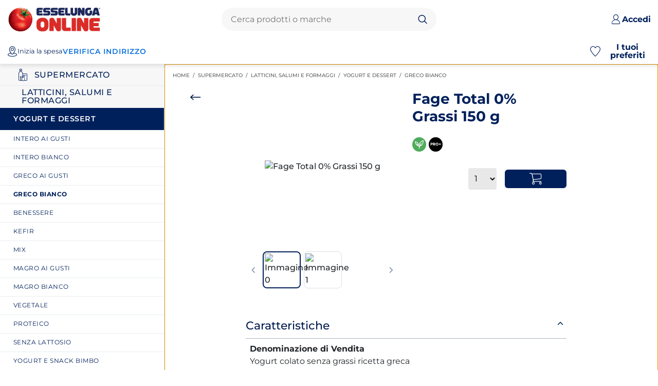

--- FILE ---
content_type: text/html; charset=utf-8
request_url: https://www.google.com/recaptcha/enterprise/anchor?ar=1&k=6Lfjj80qAAAAADAdT-dRYXHAbu10zn_79H-z11Oo&co=aHR0cHM6Ly9zcGVzYW9ubGluZS5lc3NlbHVuZ2EuaXQ6NDQz&hl=en&v=PoyoqOPhxBO7pBk68S4YbpHZ&size=invisible&badge=bottomright&anchor-ms=20000&execute-ms=30000&cb=ldn7vn6leo91
body_size: 48648
content:
<!DOCTYPE HTML><html dir="ltr" lang="en"><head><meta http-equiv="Content-Type" content="text/html; charset=UTF-8">
<meta http-equiv="X-UA-Compatible" content="IE=edge">
<title>reCAPTCHA</title>
<style type="text/css">
/* cyrillic-ext */
@font-face {
  font-family: 'Roboto';
  font-style: normal;
  font-weight: 400;
  font-stretch: 100%;
  src: url(//fonts.gstatic.com/s/roboto/v48/KFO7CnqEu92Fr1ME7kSn66aGLdTylUAMa3GUBHMdazTgWw.woff2) format('woff2');
  unicode-range: U+0460-052F, U+1C80-1C8A, U+20B4, U+2DE0-2DFF, U+A640-A69F, U+FE2E-FE2F;
}
/* cyrillic */
@font-face {
  font-family: 'Roboto';
  font-style: normal;
  font-weight: 400;
  font-stretch: 100%;
  src: url(//fonts.gstatic.com/s/roboto/v48/KFO7CnqEu92Fr1ME7kSn66aGLdTylUAMa3iUBHMdazTgWw.woff2) format('woff2');
  unicode-range: U+0301, U+0400-045F, U+0490-0491, U+04B0-04B1, U+2116;
}
/* greek-ext */
@font-face {
  font-family: 'Roboto';
  font-style: normal;
  font-weight: 400;
  font-stretch: 100%;
  src: url(//fonts.gstatic.com/s/roboto/v48/KFO7CnqEu92Fr1ME7kSn66aGLdTylUAMa3CUBHMdazTgWw.woff2) format('woff2');
  unicode-range: U+1F00-1FFF;
}
/* greek */
@font-face {
  font-family: 'Roboto';
  font-style: normal;
  font-weight: 400;
  font-stretch: 100%;
  src: url(//fonts.gstatic.com/s/roboto/v48/KFO7CnqEu92Fr1ME7kSn66aGLdTylUAMa3-UBHMdazTgWw.woff2) format('woff2');
  unicode-range: U+0370-0377, U+037A-037F, U+0384-038A, U+038C, U+038E-03A1, U+03A3-03FF;
}
/* math */
@font-face {
  font-family: 'Roboto';
  font-style: normal;
  font-weight: 400;
  font-stretch: 100%;
  src: url(//fonts.gstatic.com/s/roboto/v48/KFO7CnqEu92Fr1ME7kSn66aGLdTylUAMawCUBHMdazTgWw.woff2) format('woff2');
  unicode-range: U+0302-0303, U+0305, U+0307-0308, U+0310, U+0312, U+0315, U+031A, U+0326-0327, U+032C, U+032F-0330, U+0332-0333, U+0338, U+033A, U+0346, U+034D, U+0391-03A1, U+03A3-03A9, U+03B1-03C9, U+03D1, U+03D5-03D6, U+03F0-03F1, U+03F4-03F5, U+2016-2017, U+2034-2038, U+203C, U+2040, U+2043, U+2047, U+2050, U+2057, U+205F, U+2070-2071, U+2074-208E, U+2090-209C, U+20D0-20DC, U+20E1, U+20E5-20EF, U+2100-2112, U+2114-2115, U+2117-2121, U+2123-214F, U+2190, U+2192, U+2194-21AE, U+21B0-21E5, U+21F1-21F2, U+21F4-2211, U+2213-2214, U+2216-22FF, U+2308-230B, U+2310, U+2319, U+231C-2321, U+2336-237A, U+237C, U+2395, U+239B-23B7, U+23D0, U+23DC-23E1, U+2474-2475, U+25AF, U+25B3, U+25B7, U+25BD, U+25C1, U+25CA, U+25CC, U+25FB, U+266D-266F, U+27C0-27FF, U+2900-2AFF, U+2B0E-2B11, U+2B30-2B4C, U+2BFE, U+3030, U+FF5B, U+FF5D, U+1D400-1D7FF, U+1EE00-1EEFF;
}
/* symbols */
@font-face {
  font-family: 'Roboto';
  font-style: normal;
  font-weight: 400;
  font-stretch: 100%;
  src: url(//fonts.gstatic.com/s/roboto/v48/KFO7CnqEu92Fr1ME7kSn66aGLdTylUAMaxKUBHMdazTgWw.woff2) format('woff2');
  unicode-range: U+0001-000C, U+000E-001F, U+007F-009F, U+20DD-20E0, U+20E2-20E4, U+2150-218F, U+2190, U+2192, U+2194-2199, U+21AF, U+21E6-21F0, U+21F3, U+2218-2219, U+2299, U+22C4-22C6, U+2300-243F, U+2440-244A, U+2460-24FF, U+25A0-27BF, U+2800-28FF, U+2921-2922, U+2981, U+29BF, U+29EB, U+2B00-2BFF, U+4DC0-4DFF, U+FFF9-FFFB, U+10140-1018E, U+10190-1019C, U+101A0, U+101D0-101FD, U+102E0-102FB, U+10E60-10E7E, U+1D2C0-1D2D3, U+1D2E0-1D37F, U+1F000-1F0FF, U+1F100-1F1AD, U+1F1E6-1F1FF, U+1F30D-1F30F, U+1F315, U+1F31C, U+1F31E, U+1F320-1F32C, U+1F336, U+1F378, U+1F37D, U+1F382, U+1F393-1F39F, U+1F3A7-1F3A8, U+1F3AC-1F3AF, U+1F3C2, U+1F3C4-1F3C6, U+1F3CA-1F3CE, U+1F3D4-1F3E0, U+1F3ED, U+1F3F1-1F3F3, U+1F3F5-1F3F7, U+1F408, U+1F415, U+1F41F, U+1F426, U+1F43F, U+1F441-1F442, U+1F444, U+1F446-1F449, U+1F44C-1F44E, U+1F453, U+1F46A, U+1F47D, U+1F4A3, U+1F4B0, U+1F4B3, U+1F4B9, U+1F4BB, U+1F4BF, U+1F4C8-1F4CB, U+1F4D6, U+1F4DA, U+1F4DF, U+1F4E3-1F4E6, U+1F4EA-1F4ED, U+1F4F7, U+1F4F9-1F4FB, U+1F4FD-1F4FE, U+1F503, U+1F507-1F50B, U+1F50D, U+1F512-1F513, U+1F53E-1F54A, U+1F54F-1F5FA, U+1F610, U+1F650-1F67F, U+1F687, U+1F68D, U+1F691, U+1F694, U+1F698, U+1F6AD, U+1F6B2, U+1F6B9-1F6BA, U+1F6BC, U+1F6C6-1F6CF, U+1F6D3-1F6D7, U+1F6E0-1F6EA, U+1F6F0-1F6F3, U+1F6F7-1F6FC, U+1F700-1F7FF, U+1F800-1F80B, U+1F810-1F847, U+1F850-1F859, U+1F860-1F887, U+1F890-1F8AD, U+1F8B0-1F8BB, U+1F8C0-1F8C1, U+1F900-1F90B, U+1F93B, U+1F946, U+1F984, U+1F996, U+1F9E9, U+1FA00-1FA6F, U+1FA70-1FA7C, U+1FA80-1FA89, U+1FA8F-1FAC6, U+1FACE-1FADC, U+1FADF-1FAE9, U+1FAF0-1FAF8, U+1FB00-1FBFF;
}
/* vietnamese */
@font-face {
  font-family: 'Roboto';
  font-style: normal;
  font-weight: 400;
  font-stretch: 100%;
  src: url(//fonts.gstatic.com/s/roboto/v48/KFO7CnqEu92Fr1ME7kSn66aGLdTylUAMa3OUBHMdazTgWw.woff2) format('woff2');
  unicode-range: U+0102-0103, U+0110-0111, U+0128-0129, U+0168-0169, U+01A0-01A1, U+01AF-01B0, U+0300-0301, U+0303-0304, U+0308-0309, U+0323, U+0329, U+1EA0-1EF9, U+20AB;
}
/* latin-ext */
@font-face {
  font-family: 'Roboto';
  font-style: normal;
  font-weight: 400;
  font-stretch: 100%;
  src: url(//fonts.gstatic.com/s/roboto/v48/KFO7CnqEu92Fr1ME7kSn66aGLdTylUAMa3KUBHMdazTgWw.woff2) format('woff2');
  unicode-range: U+0100-02BA, U+02BD-02C5, U+02C7-02CC, U+02CE-02D7, U+02DD-02FF, U+0304, U+0308, U+0329, U+1D00-1DBF, U+1E00-1E9F, U+1EF2-1EFF, U+2020, U+20A0-20AB, U+20AD-20C0, U+2113, U+2C60-2C7F, U+A720-A7FF;
}
/* latin */
@font-face {
  font-family: 'Roboto';
  font-style: normal;
  font-weight: 400;
  font-stretch: 100%;
  src: url(//fonts.gstatic.com/s/roboto/v48/KFO7CnqEu92Fr1ME7kSn66aGLdTylUAMa3yUBHMdazQ.woff2) format('woff2');
  unicode-range: U+0000-00FF, U+0131, U+0152-0153, U+02BB-02BC, U+02C6, U+02DA, U+02DC, U+0304, U+0308, U+0329, U+2000-206F, U+20AC, U+2122, U+2191, U+2193, U+2212, U+2215, U+FEFF, U+FFFD;
}
/* cyrillic-ext */
@font-face {
  font-family: 'Roboto';
  font-style: normal;
  font-weight: 500;
  font-stretch: 100%;
  src: url(//fonts.gstatic.com/s/roboto/v48/KFO7CnqEu92Fr1ME7kSn66aGLdTylUAMa3GUBHMdazTgWw.woff2) format('woff2');
  unicode-range: U+0460-052F, U+1C80-1C8A, U+20B4, U+2DE0-2DFF, U+A640-A69F, U+FE2E-FE2F;
}
/* cyrillic */
@font-face {
  font-family: 'Roboto';
  font-style: normal;
  font-weight: 500;
  font-stretch: 100%;
  src: url(//fonts.gstatic.com/s/roboto/v48/KFO7CnqEu92Fr1ME7kSn66aGLdTylUAMa3iUBHMdazTgWw.woff2) format('woff2');
  unicode-range: U+0301, U+0400-045F, U+0490-0491, U+04B0-04B1, U+2116;
}
/* greek-ext */
@font-face {
  font-family: 'Roboto';
  font-style: normal;
  font-weight: 500;
  font-stretch: 100%;
  src: url(//fonts.gstatic.com/s/roboto/v48/KFO7CnqEu92Fr1ME7kSn66aGLdTylUAMa3CUBHMdazTgWw.woff2) format('woff2');
  unicode-range: U+1F00-1FFF;
}
/* greek */
@font-face {
  font-family: 'Roboto';
  font-style: normal;
  font-weight: 500;
  font-stretch: 100%;
  src: url(//fonts.gstatic.com/s/roboto/v48/KFO7CnqEu92Fr1ME7kSn66aGLdTylUAMa3-UBHMdazTgWw.woff2) format('woff2');
  unicode-range: U+0370-0377, U+037A-037F, U+0384-038A, U+038C, U+038E-03A1, U+03A3-03FF;
}
/* math */
@font-face {
  font-family: 'Roboto';
  font-style: normal;
  font-weight: 500;
  font-stretch: 100%;
  src: url(//fonts.gstatic.com/s/roboto/v48/KFO7CnqEu92Fr1ME7kSn66aGLdTylUAMawCUBHMdazTgWw.woff2) format('woff2');
  unicode-range: U+0302-0303, U+0305, U+0307-0308, U+0310, U+0312, U+0315, U+031A, U+0326-0327, U+032C, U+032F-0330, U+0332-0333, U+0338, U+033A, U+0346, U+034D, U+0391-03A1, U+03A3-03A9, U+03B1-03C9, U+03D1, U+03D5-03D6, U+03F0-03F1, U+03F4-03F5, U+2016-2017, U+2034-2038, U+203C, U+2040, U+2043, U+2047, U+2050, U+2057, U+205F, U+2070-2071, U+2074-208E, U+2090-209C, U+20D0-20DC, U+20E1, U+20E5-20EF, U+2100-2112, U+2114-2115, U+2117-2121, U+2123-214F, U+2190, U+2192, U+2194-21AE, U+21B0-21E5, U+21F1-21F2, U+21F4-2211, U+2213-2214, U+2216-22FF, U+2308-230B, U+2310, U+2319, U+231C-2321, U+2336-237A, U+237C, U+2395, U+239B-23B7, U+23D0, U+23DC-23E1, U+2474-2475, U+25AF, U+25B3, U+25B7, U+25BD, U+25C1, U+25CA, U+25CC, U+25FB, U+266D-266F, U+27C0-27FF, U+2900-2AFF, U+2B0E-2B11, U+2B30-2B4C, U+2BFE, U+3030, U+FF5B, U+FF5D, U+1D400-1D7FF, U+1EE00-1EEFF;
}
/* symbols */
@font-face {
  font-family: 'Roboto';
  font-style: normal;
  font-weight: 500;
  font-stretch: 100%;
  src: url(//fonts.gstatic.com/s/roboto/v48/KFO7CnqEu92Fr1ME7kSn66aGLdTylUAMaxKUBHMdazTgWw.woff2) format('woff2');
  unicode-range: U+0001-000C, U+000E-001F, U+007F-009F, U+20DD-20E0, U+20E2-20E4, U+2150-218F, U+2190, U+2192, U+2194-2199, U+21AF, U+21E6-21F0, U+21F3, U+2218-2219, U+2299, U+22C4-22C6, U+2300-243F, U+2440-244A, U+2460-24FF, U+25A0-27BF, U+2800-28FF, U+2921-2922, U+2981, U+29BF, U+29EB, U+2B00-2BFF, U+4DC0-4DFF, U+FFF9-FFFB, U+10140-1018E, U+10190-1019C, U+101A0, U+101D0-101FD, U+102E0-102FB, U+10E60-10E7E, U+1D2C0-1D2D3, U+1D2E0-1D37F, U+1F000-1F0FF, U+1F100-1F1AD, U+1F1E6-1F1FF, U+1F30D-1F30F, U+1F315, U+1F31C, U+1F31E, U+1F320-1F32C, U+1F336, U+1F378, U+1F37D, U+1F382, U+1F393-1F39F, U+1F3A7-1F3A8, U+1F3AC-1F3AF, U+1F3C2, U+1F3C4-1F3C6, U+1F3CA-1F3CE, U+1F3D4-1F3E0, U+1F3ED, U+1F3F1-1F3F3, U+1F3F5-1F3F7, U+1F408, U+1F415, U+1F41F, U+1F426, U+1F43F, U+1F441-1F442, U+1F444, U+1F446-1F449, U+1F44C-1F44E, U+1F453, U+1F46A, U+1F47D, U+1F4A3, U+1F4B0, U+1F4B3, U+1F4B9, U+1F4BB, U+1F4BF, U+1F4C8-1F4CB, U+1F4D6, U+1F4DA, U+1F4DF, U+1F4E3-1F4E6, U+1F4EA-1F4ED, U+1F4F7, U+1F4F9-1F4FB, U+1F4FD-1F4FE, U+1F503, U+1F507-1F50B, U+1F50D, U+1F512-1F513, U+1F53E-1F54A, U+1F54F-1F5FA, U+1F610, U+1F650-1F67F, U+1F687, U+1F68D, U+1F691, U+1F694, U+1F698, U+1F6AD, U+1F6B2, U+1F6B9-1F6BA, U+1F6BC, U+1F6C6-1F6CF, U+1F6D3-1F6D7, U+1F6E0-1F6EA, U+1F6F0-1F6F3, U+1F6F7-1F6FC, U+1F700-1F7FF, U+1F800-1F80B, U+1F810-1F847, U+1F850-1F859, U+1F860-1F887, U+1F890-1F8AD, U+1F8B0-1F8BB, U+1F8C0-1F8C1, U+1F900-1F90B, U+1F93B, U+1F946, U+1F984, U+1F996, U+1F9E9, U+1FA00-1FA6F, U+1FA70-1FA7C, U+1FA80-1FA89, U+1FA8F-1FAC6, U+1FACE-1FADC, U+1FADF-1FAE9, U+1FAF0-1FAF8, U+1FB00-1FBFF;
}
/* vietnamese */
@font-face {
  font-family: 'Roboto';
  font-style: normal;
  font-weight: 500;
  font-stretch: 100%;
  src: url(//fonts.gstatic.com/s/roboto/v48/KFO7CnqEu92Fr1ME7kSn66aGLdTylUAMa3OUBHMdazTgWw.woff2) format('woff2');
  unicode-range: U+0102-0103, U+0110-0111, U+0128-0129, U+0168-0169, U+01A0-01A1, U+01AF-01B0, U+0300-0301, U+0303-0304, U+0308-0309, U+0323, U+0329, U+1EA0-1EF9, U+20AB;
}
/* latin-ext */
@font-face {
  font-family: 'Roboto';
  font-style: normal;
  font-weight: 500;
  font-stretch: 100%;
  src: url(//fonts.gstatic.com/s/roboto/v48/KFO7CnqEu92Fr1ME7kSn66aGLdTylUAMa3KUBHMdazTgWw.woff2) format('woff2');
  unicode-range: U+0100-02BA, U+02BD-02C5, U+02C7-02CC, U+02CE-02D7, U+02DD-02FF, U+0304, U+0308, U+0329, U+1D00-1DBF, U+1E00-1E9F, U+1EF2-1EFF, U+2020, U+20A0-20AB, U+20AD-20C0, U+2113, U+2C60-2C7F, U+A720-A7FF;
}
/* latin */
@font-face {
  font-family: 'Roboto';
  font-style: normal;
  font-weight: 500;
  font-stretch: 100%;
  src: url(//fonts.gstatic.com/s/roboto/v48/KFO7CnqEu92Fr1ME7kSn66aGLdTylUAMa3yUBHMdazQ.woff2) format('woff2');
  unicode-range: U+0000-00FF, U+0131, U+0152-0153, U+02BB-02BC, U+02C6, U+02DA, U+02DC, U+0304, U+0308, U+0329, U+2000-206F, U+20AC, U+2122, U+2191, U+2193, U+2212, U+2215, U+FEFF, U+FFFD;
}
/* cyrillic-ext */
@font-face {
  font-family: 'Roboto';
  font-style: normal;
  font-weight: 900;
  font-stretch: 100%;
  src: url(//fonts.gstatic.com/s/roboto/v48/KFO7CnqEu92Fr1ME7kSn66aGLdTylUAMa3GUBHMdazTgWw.woff2) format('woff2');
  unicode-range: U+0460-052F, U+1C80-1C8A, U+20B4, U+2DE0-2DFF, U+A640-A69F, U+FE2E-FE2F;
}
/* cyrillic */
@font-face {
  font-family: 'Roboto';
  font-style: normal;
  font-weight: 900;
  font-stretch: 100%;
  src: url(//fonts.gstatic.com/s/roboto/v48/KFO7CnqEu92Fr1ME7kSn66aGLdTylUAMa3iUBHMdazTgWw.woff2) format('woff2');
  unicode-range: U+0301, U+0400-045F, U+0490-0491, U+04B0-04B1, U+2116;
}
/* greek-ext */
@font-face {
  font-family: 'Roboto';
  font-style: normal;
  font-weight: 900;
  font-stretch: 100%;
  src: url(//fonts.gstatic.com/s/roboto/v48/KFO7CnqEu92Fr1ME7kSn66aGLdTylUAMa3CUBHMdazTgWw.woff2) format('woff2');
  unicode-range: U+1F00-1FFF;
}
/* greek */
@font-face {
  font-family: 'Roboto';
  font-style: normal;
  font-weight: 900;
  font-stretch: 100%;
  src: url(//fonts.gstatic.com/s/roboto/v48/KFO7CnqEu92Fr1ME7kSn66aGLdTylUAMa3-UBHMdazTgWw.woff2) format('woff2');
  unicode-range: U+0370-0377, U+037A-037F, U+0384-038A, U+038C, U+038E-03A1, U+03A3-03FF;
}
/* math */
@font-face {
  font-family: 'Roboto';
  font-style: normal;
  font-weight: 900;
  font-stretch: 100%;
  src: url(//fonts.gstatic.com/s/roboto/v48/KFO7CnqEu92Fr1ME7kSn66aGLdTylUAMawCUBHMdazTgWw.woff2) format('woff2');
  unicode-range: U+0302-0303, U+0305, U+0307-0308, U+0310, U+0312, U+0315, U+031A, U+0326-0327, U+032C, U+032F-0330, U+0332-0333, U+0338, U+033A, U+0346, U+034D, U+0391-03A1, U+03A3-03A9, U+03B1-03C9, U+03D1, U+03D5-03D6, U+03F0-03F1, U+03F4-03F5, U+2016-2017, U+2034-2038, U+203C, U+2040, U+2043, U+2047, U+2050, U+2057, U+205F, U+2070-2071, U+2074-208E, U+2090-209C, U+20D0-20DC, U+20E1, U+20E5-20EF, U+2100-2112, U+2114-2115, U+2117-2121, U+2123-214F, U+2190, U+2192, U+2194-21AE, U+21B0-21E5, U+21F1-21F2, U+21F4-2211, U+2213-2214, U+2216-22FF, U+2308-230B, U+2310, U+2319, U+231C-2321, U+2336-237A, U+237C, U+2395, U+239B-23B7, U+23D0, U+23DC-23E1, U+2474-2475, U+25AF, U+25B3, U+25B7, U+25BD, U+25C1, U+25CA, U+25CC, U+25FB, U+266D-266F, U+27C0-27FF, U+2900-2AFF, U+2B0E-2B11, U+2B30-2B4C, U+2BFE, U+3030, U+FF5B, U+FF5D, U+1D400-1D7FF, U+1EE00-1EEFF;
}
/* symbols */
@font-face {
  font-family: 'Roboto';
  font-style: normal;
  font-weight: 900;
  font-stretch: 100%;
  src: url(//fonts.gstatic.com/s/roboto/v48/KFO7CnqEu92Fr1ME7kSn66aGLdTylUAMaxKUBHMdazTgWw.woff2) format('woff2');
  unicode-range: U+0001-000C, U+000E-001F, U+007F-009F, U+20DD-20E0, U+20E2-20E4, U+2150-218F, U+2190, U+2192, U+2194-2199, U+21AF, U+21E6-21F0, U+21F3, U+2218-2219, U+2299, U+22C4-22C6, U+2300-243F, U+2440-244A, U+2460-24FF, U+25A0-27BF, U+2800-28FF, U+2921-2922, U+2981, U+29BF, U+29EB, U+2B00-2BFF, U+4DC0-4DFF, U+FFF9-FFFB, U+10140-1018E, U+10190-1019C, U+101A0, U+101D0-101FD, U+102E0-102FB, U+10E60-10E7E, U+1D2C0-1D2D3, U+1D2E0-1D37F, U+1F000-1F0FF, U+1F100-1F1AD, U+1F1E6-1F1FF, U+1F30D-1F30F, U+1F315, U+1F31C, U+1F31E, U+1F320-1F32C, U+1F336, U+1F378, U+1F37D, U+1F382, U+1F393-1F39F, U+1F3A7-1F3A8, U+1F3AC-1F3AF, U+1F3C2, U+1F3C4-1F3C6, U+1F3CA-1F3CE, U+1F3D4-1F3E0, U+1F3ED, U+1F3F1-1F3F3, U+1F3F5-1F3F7, U+1F408, U+1F415, U+1F41F, U+1F426, U+1F43F, U+1F441-1F442, U+1F444, U+1F446-1F449, U+1F44C-1F44E, U+1F453, U+1F46A, U+1F47D, U+1F4A3, U+1F4B0, U+1F4B3, U+1F4B9, U+1F4BB, U+1F4BF, U+1F4C8-1F4CB, U+1F4D6, U+1F4DA, U+1F4DF, U+1F4E3-1F4E6, U+1F4EA-1F4ED, U+1F4F7, U+1F4F9-1F4FB, U+1F4FD-1F4FE, U+1F503, U+1F507-1F50B, U+1F50D, U+1F512-1F513, U+1F53E-1F54A, U+1F54F-1F5FA, U+1F610, U+1F650-1F67F, U+1F687, U+1F68D, U+1F691, U+1F694, U+1F698, U+1F6AD, U+1F6B2, U+1F6B9-1F6BA, U+1F6BC, U+1F6C6-1F6CF, U+1F6D3-1F6D7, U+1F6E0-1F6EA, U+1F6F0-1F6F3, U+1F6F7-1F6FC, U+1F700-1F7FF, U+1F800-1F80B, U+1F810-1F847, U+1F850-1F859, U+1F860-1F887, U+1F890-1F8AD, U+1F8B0-1F8BB, U+1F8C0-1F8C1, U+1F900-1F90B, U+1F93B, U+1F946, U+1F984, U+1F996, U+1F9E9, U+1FA00-1FA6F, U+1FA70-1FA7C, U+1FA80-1FA89, U+1FA8F-1FAC6, U+1FACE-1FADC, U+1FADF-1FAE9, U+1FAF0-1FAF8, U+1FB00-1FBFF;
}
/* vietnamese */
@font-face {
  font-family: 'Roboto';
  font-style: normal;
  font-weight: 900;
  font-stretch: 100%;
  src: url(//fonts.gstatic.com/s/roboto/v48/KFO7CnqEu92Fr1ME7kSn66aGLdTylUAMa3OUBHMdazTgWw.woff2) format('woff2');
  unicode-range: U+0102-0103, U+0110-0111, U+0128-0129, U+0168-0169, U+01A0-01A1, U+01AF-01B0, U+0300-0301, U+0303-0304, U+0308-0309, U+0323, U+0329, U+1EA0-1EF9, U+20AB;
}
/* latin-ext */
@font-face {
  font-family: 'Roboto';
  font-style: normal;
  font-weight: 900;
  font-stretch: 100%;
  src: url(//fonts.gstatic.com/s/roboto/v48/KFO7CnqEu92Fr1ME7kSn66aGLdTylUAMa3KUBHMdazTgWw.woff2) format('woff2');
  unicode-range: U+0100-02BA, U+02BD-02C5, U+02C7-02CC, U+02CE-02D7, U+02DD-02FF, U+0304, U+0308, U+0329, U+1D00-1DBF, U+1E00-1E9F, U+1EF2-1EFF, U+2020, U+20A0-20AB, U+20AD-20C0, U+2113, U+2C60-2C7F, U+A720-A7FF;
}
/* latin */
@font-face {
  font-family: 'Roboto';
  font-style: normal;
  font-weight: 900;
  font-stretch: 100%;
  src: url(//fonts.gstatic.com/s/roboto/v48/KFO7CnqEu92Fr1ME7kSn66aGLdTylUAMa3yUBHMdazQ.woff2) format('woff2');
  unicode-range: U+0000-00FF, U+0131, U+0152-0153, U+02BB-02BC, U+02C6, U+02DA, U+02DC, U+0304, U+0308, U+0329, U+2000-206F, U+20AC, U+2122, U+2191, U+2193, U+2212, U+2215, U+FEFF, U+FFFD;
}

</style>
<link rel="stylesheet" type="text/css" href="https://www.gstatic.com/recaptcha/releases/PoyoqOPhxBO7pBk68S4YbpHZ/styles__ltr.css">
<script nonce="LrRtrvqav7nwQc5vOJjiNQ" type="text/javascript">window['__recaptcha_api'] = 'https://www.google.com/recaptcha/enterprise/';</script>
<script type="text/javascript" src="https://www.gstatic.com/recaptcha/releases/PoyoqOPhxBO7pBk68S4YbpHZ/recaptcha__en.js" nonce="LrRtrvqav7nwQc5vOJjiNQ">
      
    </script></head>
<body><div id="rc-anchor-alert" class="rc-anchor-alert"></div>
<input type="hidden" id="recaptcha-token" value="[base64]">
<script type="text/javascript" nonce="LrRtrvqav7nwQc5vOJjiNQ">
      recaptcha.anchor.Main.init("[\x22ainput\x22,[\x22bgdata\x22,\x22\x22,\[base64]/[base64]/[base64]/bmV3IHJbeF0oY1swXSk6RT09Mj9uZXcgclt4XShjWzBdLGNbMV0pOkU9PTM/bmV3IHJbeF0oY1swXSxjWzFdLGNbMl0pOkU9PTQ/[base64]/[base64]/[base64]/[base64]/[base64]/[base64]/[base64]/[base64]\x22,\[base64]\\u003d\x22,\x22w5Epw6xkw6LCocOBwq85w4LCkcKHwrbDu8K7EMOUw7oTQXdmVsKpcGnCvmzCghjDl8KwRnoxwqtNw7UTw73CgxBfw6XCgcKMwrctEsOZwq/DpCIrwoR2b2nCkGgww7ZWGC5uRyXDhxtbN09xw5dHw4lzw6HCg8Oyw7fDpmjDow1rw6HCk15WWC/CmcOIeT4hw6l0ZjbCosO3wrbDmHvDmMKgwrxiw7TDoMOMDMKHw5k6w5PDucOCaMKrAcKmw6/[base64]/DvEEGw6FzbyVyeR9qw4ZGWDVow6DDjjdMMcO4a8KnBQlBLBLDmsKkwrhDwrrDv34QwpDCqDZ7JcK/VsKwYGrCqGPDmMKNAcKLwobDo8OGD8KVcMKvOz4yw7N8wrXCozpBTcOUwrA8wr/CjcKMHx/DtcOUwrlyAWTClB9XwrbDkW3DgMOkKsOdZ8OffMOnLiHDkXwbCcKnU8O5wqrDjXJdLMONwrVoBgzCgMOLwpbDk8O8FlFjwozCkE/DtiQ9w5Ykw55twqnCkjQ0w54OwpZNw6TCjsK1woFdGwBeIH0WP2TCt1jCisOEwqBcw6BVBcO+wr1/[base64]/Cgm1ZbgRAw4wVF3rClcKEwptKwpkrwpHDs8K6w6kvwpphworDtsKOw7PCnlXDs8KtZjFlP2dxwoZUwrp2U8O0w6TDklUOAgzDlsKGwqhdwrwfbMKsw6tLV27CkzxHwp0jwrLCpjHDlhY3w53Dr07CtyHCqcOnw7o+OTw4w61tEMKgYcKJw6LCil7Csx3Cky/DnsOQw5fDgcKaR8OXFcO/w4B+wo0WKmhXa8OPK8OHwpseU05sEGw/asKUH2l0cybDh8KDwrkKwo4KOi3DvMOKcMOzFMKpw5/DgcKPHBt4w7TCuzpWwo1PL8KsTsKgwrLCtmPCv8OQd8K6wqF3XR/Ds8OOw6Z/w4E+w7DCgsObaMKdcCVsUsK9w6fCmMOXwrYSS8OXw7vCm8KXREBJYcKKw78Vwph7MMOOw7w5w6ILd8OLw4UuwqNGNcOuwokJw7HDijPDvXzCsMKBw70Zwr/Dug7DuFJca8Kyw51Awo3CnsKEwojCmD3DgsK5w4lXbz/CpsOtw6bCq0LDkcOVwoPDvEHCqMKxUMKlUkQNMwbDvBnCt8K0W8KiA8K0fFFbZA5Zw65Ow5HCkMKMHMOHK8OYw6NXZw5Nwo50djfDoxZaTAPCpGHCq8KMwrPDh8OQw7d2AmnDvcKAw5/DnXwRwrdpE8Kew7PDvTHCswxNFMO3w74PEmMtHsOuCMOGKxjDoCHCvEkkw5jCilV/[base64]/[base64]/w7ZCG13DvsOHw41+LzZCMMKkw5xkEcKww5luFmhiMz/Dm1wyUMOowq54wr3ConrCrsO8wp59fMO8S31RBww4w7XDrsKLBcKDw7HDr2RwR2zDnDQIwpUzw5PCm0kdWxZIw5zDt2Eha2UGAcOiP8O+w5g7w5LDugPDpkBhw6/[base64]/CsCBQPcKfwqDClsKWw7XDjcOhw4jDrcKcw7PCocKUw6RZw6BVIsO2fcK8w4BPw4rCoiN8DXc7AMOWLQBaTcKDFyDDgwVPfX0Xwq7Cm8OLw5XCtsKISMOmUMKTU0Zuw7NawovCgX8cb8KoQnfDvljCusK8Nz/CrcKiPsOxVyV/HsOED8OxIlbDtiFHwrMbwrEPbsOKw7LCt8KGwqzCqcOrw5IvwohIw7LCq1vCvsOUwrXCnRvCk8OMwpkkasKDLx3Ct8OTEMKNZcKiwrrCnRvCjsKERsK/[base64]/[base64]/DnlgJNcKMAMOcw5k8w4B6WcKKFkLCmTUSfcOIw61fwopCTFZOwqY4U37ChzTChsK8w5hOKcKkeGXCtcOiw4HCmy3CtsK0w7bCp8OuWcOdO1XCpsKDw7/CmAUlf3/DmUzDpzrDocKaKENRccKzPMOLFFYlDhs5w7VjRRLCn2ZTK3xlC8OTUwPCucOuwpvDjAw0CMKXZ2DCoxbDuMKaJEBzwrVHHE/[base64]/wpJFwo3CrjoID2nDgl/[base64]/DisO9w53DmV45esKgwp7DqnRzwrzCoMOEc8KMEWLDvHXCjz3CuMKGCWTDi8OxeMKAw7tEUi5jQSfDmsOvSxvDv0NmAjZZK07CilLDvcKyQsOmJcKDCGbDvzPClj7Di1Jnwog1X8OEZMOPwq7CnGsETybCpcKQJ3cBw6ZswoEDw5g8BAIowrwBF3HCvA/CjxlJwoTCl8KRwoNbw5XCvcOlQlo/[base64]/DoCByAg1mK1nDscKtNk/DtcOiG8KKKnhmPsKlw7FjbsKxw7BMwrnCtEDCt8KfWj7DgwzDkQXDucKKw7UoecKRworCrMODF8O1wo/DnsOjwqhdw5DCp8OpNAQnw4nDlHYDZxXDmMOlEMOREi8MbsKLO8K8ZRoWw6ERAx7DiAzDk33DmcKPBcO6McKJw6REeU9Bw51yPcOMdSkIXWHCgcOFw6Y5L3cLwopBwrvDvyLDq8O+woXDl087MEYKfEo/w5FAwphCw4InG8OgWsOKLcKAU0hZaQ/CsmI0cMOpTzAywozDuBdWw7HDkhfCjjfDgcKSwrrDocOQJsOnEMK6ME7CsVDChcOzw7/CicOmOBrDvMOhdsK4w4LDhC7Dr8KdZsKkF2xVQQA3K8KJwrLCuHXCncOHAcO+wp3DnRHDkcOzw45mwoEJwqRKAMKtOBHDjMKtw6TDkMOkw7cSwqoHIB/Dt0AaR8Oqw67Cv2TCnsONdMO8NsKEw5lkwrzDviLDkRJ2Q8K3XcOjK0lXPsKMccOewro5LsOddFfDoMK/wpTDlsK+ZT7DoGVKbcKcLR3DtsOhw5Mmw7pufgMbesKSHcKZw5/Cv8O3w7fCm8OXw5HCrV7CtsKkwqFGQ2HClmTDosKccsOMwr/DgyNuw4PDlxozwpDDtFDDqysgZsOiwpAbw61Ww5/DpcOuw5TCui1BfiTDjMOBZVoTacKPw6gnO2/CkMONwpDCixVXw4lsfkszwpEYw5rCicKzwqkcwqTCgcOvwrxDwqUQw4FLJWDDgDRrYxccw6J8Q1d1X8KFw6LDtFNSbilkwonDlsOQOgp2HVkPwo3DnsKEw67ClMObwqxWw7LDpMOvwq58IsKtw7TDosKkwojCj2l+w4jCucKtb8OkJsK/w5TDpsOEasOicT8HbEnDnEUzwrE/worCnHvDnhnCj8Oyw6HDpBHDj8OTZwnDsA8Gw7F8BcKIKQfDllzCqS56EsOnEx3Cnx9yw5bCoyw8w6TCiTnDkVVUwoJ/bDgtwoYWwowgWiLDgGRnccONw51WwrnDm8KJX8OZa8KxwpnDjcKdBjNgw5jDqsO3wpBhw6HDsHbCo8ONwopMw4lgw4/CssO5w5gQdzLCjA0OwqU8w5DDucOFwr0MGlpKwopnw5/[base64]/CnQYjSyHCqRvCs0xlCRsHLkjCtcK8CMOjcsKhw63CgjvDocK7BcODw79lW8OjSm/ChMO9IktjbsOnCG7Cu8O+Zw/DlMKww4vDgcKgCsO6PsOYJ3lBRxPDscKWZS7Dn8KHwrzCgsO+A33CqgM2VsK9Hx/DpMOSwrcIcsKaw6ZHUMKZAMKDwqvCp8KmwrHDscOMw4pYM8KOwrYddhoawpDDt8OpehkeRzdFw5YxwoBDIsKAcsKbw4FeKMKawrBsw6N1wpHCnF8Hw7VGw5gVOikOwpLCqVZucsO4w5p2wpwTw7dxeMOfwpLDtMK/[base64]/Dk8Kww4vDosOkBcKwG0fCusKAWXRFFcKnITzDi8O+P8OdMFQjEMOuWyY4w6HDo2Q9D8K4wqM1w5rCn8OSw7vCm8KRwpjCqAPCpAbDisKZHnUpRRN/wpfCrXHDvXnChRXDtsK/w5YSwq41w65zAWRYc0PDq2Qow7AUw7xYw7HDowfDpXbDrcK8GnpQw57DhsKbw77CqhTDqMKwEMOpwoBfwqU6BhZ5f8K0w7fDusOwwoTCnsKaNsOEMz/[base64]/[base64]/DqsKuQmgtZsKhZsKgw5bDr8O4C8Kzw6AkS8KUwp5lFMOow7jDix9Vw5HDqsOCF8Oww7wUwqRmw5nCh8OhV8KOwoBmw6LDqsOYJXrDonorw5LCucOPZBrDgWXCpsOQGcO3Mg/Cm8OVM8OsDio6w7Q/Q8O4b2dkwqM6XQMtwoA4wp1sCcKrCcOnw59DZlzDugfCpjMvw6HDocKqwqsRecKJw5TDpF7DsiXCmltqFMK2w4rCsxnCo8K0e8KnP8Kfw5Q8wqBtJGxEbUDDhMOzVh/Dh8OowpbCpsOlIUcLSsKhw7QFwqnDox4KTy92wpc2w6crIW1yd8Ouw4ZuenrCthvCqiQ/w5DDosOww7lKw73DhB0Vw4LCqsKhOcOVKmFmSkpywq/Dvg3Djyp/bQ7DlcOdZcKowqQEw59RHMK6wpjDmV3ClTdmwpVyKMOKXMKQw7vCjlZkwoZ7fxPDjMKvw7fDgEzDsMOswoZEw64cNVLCiWN+V3bCuEjCl8KVLsO6K8KlwrzCqcKiwr5wFMOgw4NOR2zDg8KqHiPCvCBcA2zDk8OAw6XDgcO/[base64]/Ckj0TEFnCkSvDs8KVw4LDo8KTwqHDrnd+w53DjRjClsOrw7ZMwq3CrgEWbcKCEMKBw5bCjsO8FyHCmUV2w4jCs8Ouwql7w5zCkUTDqcKqAjBfGh4lRzQkB8K3w5fCqgBfUcO/w60SLsKDKmLCtcOdw4TCosOswrFgPkQ+A1IPTjBITsOlw7oOExzCh8OxJMOow6AccEzDnCzCmlPCkcKVwr/DsWFNYhQ/w6FvDCbDs10gwqIgCcOrw4zCnxvCnMOxw41KwrTCq8KLEMKqJWnCssOiw4/Dr8O9UMO2w5fChMK4w5ErwpEgwpJrwpvDisOlw7FEw5TDscK/w7zDiT0bA8K3JcO6HTLDrksjw5vCk18qw7LCtSpvwptGw6XCsB7CuU5xIcKvwp8bGsO3WcK/MMOPwpgWw5TCrDLChcOEHmQsDQ3DrUvCqjxIwqt+b8OHQHo/R8Kuwq/DgE4awr9kwpfDjw92w5bDmEQsLTHCssOSw5s6Y8Kcw6rDm8OdwpB3AE/DtEtIGG4tL8O5CU8BQUbCjsOdVXlUbFBVw7nCocO/w5fCusOTJ3s4ZMOTwosGwp5Gw6LDjcKdZCXDowApAMKHUC/[base64]/[base64]/DjGBsw73DqcKJIDXDpcO4ECx3YMO8wrvDsMO/[base64]/wo4nXMOOwobDiGDCi3cqwqnCjTtEwqp2dXdewpHDhsO+NT7CqMKgC8O5MMKTY8Odwr7CrSHCkMOkDcORJF/[base64]/DosOhw7kbwoPCmsOsA2oNw6zCpmjCvCfChXlPY2IFQC0HwqfCk8OJwoINw7TCgcKSQXvDn8K2aBTChVDDqRbDnxhWw68Ww5DCtjNXwprDsAdMIgnCqgoWGEDCshR8w7nDs8OVOMOrwqTCjcKjGsOrKsOXw4xbw40/wpDCoT/Cqyk0wobCjStowrfCq3TDpsOrP8OlXXRsHcOjIiMOwqzCvMOWw5B8R8KpB0nCnCXDiBbCncKRShtcbMONw6DCjB/[base64]/CosOuVsKpbMKhZsKrCsOXw7zDhCrCjQPDpklOBsKtasOpLcOjw5dWAR95w5ZDYGwTf8KiOQ4Qc8KTJVpew5LCvRUXZkluN8OgwrUdU2zCkcOrDMO4woDDsxQRWMOOw4ocUsO1I0UKwptWXDPDrMONdcOKwqjDinLDigw/[base64]/DrsOvM8KKBAvCj1TDucK4EMOzw5d8XsKefcKyw4LDvsOcwrsQecOswoHDpWfCssOjwqXDm8OKJlZzHS3DkRzDixRQFcKgNlDDmcK3w4o5DCs7woPCqMKScxnCqlx6wrbCpwJpZMKCQ8OHw5FRw5JdTxQ+w5XCpTXCqMKwKk82VTUOfWHCh8OBdw7Dgy/CoWY6WMOew4TCg8KOJBlhwpg9worChxM1WG7CsTMbwq12wolEK20RJMKrwonCuMKWwp5Nw5/Dk8KJDgnCoMO+wrBOworCuVfCq8O5BDDCocK5w51Aw5gdw4nCtMKOwr9Gw5/CtE/Cu8OLw5JLax7CsMKYPHfDgnpsWU/[base64]/DkMOXw6JVwqhQwptgOHPCssKcA8KsKcOTdHzDi3fDnMKxw77CrAEzwokCw6XDicKxw7VIwrPCh8OfecOvcMO8NMKjUy7Cg3tkw5XCrk9WDjHCocODcFpwE8OpFcKqw5JPQlTDsMKiKcO3dzDDk3nChMKKw4DCmFl9w70Ewqdawp/DiDTCqcKBMTsIwogYwonDu8KWw7XCj8OLwpZewpPDlMKfw6PDisKsw7HDiDrCizpoCDAjwofDtsOpw5cGZXQQVhjDuS80CMK3w78ew6XDg8OCw4vDuMO7w6w/[base64]/Cn3DDjxsKLcOTZsKYbMOYw6jCnMONfz/[base64]/Dp8OwFk/Cp8KDwolbB8KYfcOJwpN0w7JJT8Opw6s6ay9obzNyTX7Dl8KuCcKEHHDDq8OoAsKRX2AhwpDCvsKLA8OkJwXCscO+woMlMcKKw6hOw6UiXyE3NcOiPWfCowXDpMOqAMO/[base64]/[base64]/[base64]/CkiZLworDsHfDkV0pBwzDgmggIxLDtcOqU8KBw4UNw4I9w5QpVh4bJVDCicKbw43Cu2VTw6HCjwnDmBDCo8Kxw5oYIWQgWMOOw57DkMKWZsOuw7sTwpYyw48CQcO1wpY8w6oww5xvPMOnLBN5B8Kmw6gfwoPDi8KBwrM+w7nCkS7Dox/CuMO9Ono8XMK8TMOvYRI5w5JMwqBnw7gKwrYtwoDCtQvDh8OUG8KPw55Zw6jDosKwc8K8wrrDkg5kaQ/DmG3Cn8KZB8OyAsObOhVuw4MFwonDvV8aw7/Dg2JIa8O0bGzCrsOCAsO4Xld8PcO9w59Aw58+w6LDlQDDuj5mw4UxbWfCgsO/w6jDncK8wqMQaCUbw5ZuwpDDrsOKw48hw7Eywo/CgmQcw78xw4oBw4pjw6xIw7HDm8KDBGXDonR7wqksfwZhw5jCoMOhGcOrcHvDlsOSc8OHwp3Ch8KRN8KnwpfCicKxw6Z3woFPF8K9w4YBwpgtPHN4Q34pBcK5Jm3CosK/a8OIZ8KFw4knw69/bQpySMOpwqDDrSALFsKMw5TCrcOiwpnCmSo+wq/DgEBrwpMnw69Lw7fDocO+woYtcsKVEFMTXgLCmTlgw7VxDmRAw6zCuMKMw5bCsF05w4HDmsOIdgbClcOkw4jDq8ODwq/CkVrCuMKIXsO9MsOmwo/ClsK6wrvCn8KXw5zDk8KewqUVPQkiw5XCi07CpT5hUcKgRMK/wrLCt8OOw6gYwrzClcOew58jQ3ZGF3QPwpprw6zChcOhasKzQgXCj8Kjw4TDvMKBHMKmVMOYRsOxX8KEShXCoCrCjiXDq3nCv8OxNBTDtnDDlMKew44uwqHCjQJpwovDosOUOsKgfF4UcEsow5c4RsKJwqbDkFFHKsKHwrIGw5wCEVzCpV19dUJ/[base64]/DlLCpMKDNWnClMOzEBd/wpRmw4EUW8KZw67Dv8OEAsOBdQRYwq7DkcOkwq4+JsKSw40Sw4PDqX1/GMOcKAnDhsKxLgHDtkrDtkHCpcOrw6LCgsKSDTDCl8OQJBUDwqwiEQpQw78JbkDCghDDjDsCL8Oad8KJw6rDuWvCr8OXw7XDpH/DtnvDiADDpsKSwo12wr8eB0FLfcKowonCthjCl8ORwoTCjBVRBENOSyfDnUpVw5vDlTFZwoVmB1fCiMK6w4TDpMOiHj/DuVDCl8KHPcKvJGkqw7nDjcOqwrPDr1QaIcKpDcOgwp7Dh1/CtCHCtnTCv2PDiDV0V8OmOHVYZAM8wo4fYsKWw596QMKHXUgLUmbCnTbCjsKzch/[base64]/CtwTCvhkNPRVlCMK6NMO6L8OkI8KfwpoGwpLCisOzKcOnRwLDlBcYwpAtTsKaworDocOXwq12wp5HNHDCqDrCpADDo0/[base64]/DrWzCssOCw7XCkMKSYjEbwrzCnsKuwp8lwppHGsOJNMO4c8Omw6B4wqzCoTPClMOzEzrCkWjCuMKDPgTDusODacOrwpbChcOVwrIywoNhYnzDm8OQPDkMwqzChy/Cr1DDhAoqEjN0wpTDuEthJmHDmmvDv8OEcW8iw6lmIC87aMOZeMONJ1XCkyLDhsKyw4IswplHKEQpw64Gw6LDpSHCv3A0JcOmH3kHw4JGSsKHEMOHwrLDqCZMwrFvw6LChUjDj2rDg8OKDHPDlQzCrnFow4QnXC/[base64]/CuDvDtsOuw6DDo8Kaw5DDtGzCmMOjwrxLw4ojw6sOZ8KwTcOPeMKsWgjCpsOtw57DpS/[base64]/[base64]/amJhwrzCr19pw43DhcOfwqNOwqnDhcK8dUw+wrEzwplTI8KUKCXDl0vDksKMPkhXHlfCkcK2fzjCkH4ew4Evw4EbPAc+PWfCmsKCX3rClcKZacK3ZcOXwoN/[base64]/wqLCgAEKPcKcwpM5ZsOdHcK4wqDDpHkww7vDqMKFwoFIw6gAR8OvwqjCnQbCpcK4wpXDssOyQ8KYFAvDrQ3CqBHDoMKpwrvCkcOZw6lJwoUww57Dk2jCg8O2wozCgWrCv8O/D2Fhwp8JwpgyTMKowrYNdMKOw4HDoRHDv1bDpjchw5xKwpDDlRTDjsKscsOewrDDkcKmw44KEDDDjhZQwqNuwot4wq5cw7tXBcKBBQfCkcOOw4DClMKKF3pFwptuSCl+w6nDvznCsiYqBMO/PEHDuFvDjcKSwozDlSkLw6jCj8OYw6s0TcKUwo3DpCLDpH7Dgj4+worDlU/DvnIGLcKhD8K5wrfDgyDDinzCnMOcwrkHwpoMD8Okw6pFw4UjV8OJwoQgFcKlZHxzQMO+L8OlCl0aw7g/woDCj8OUwqt7wrLCrB/DqyBsMjfCkybChsOmwrF9wpzDiwjCgxsHwrDCm8Kpw6/CsTIzwo3DmV7Ci8KbYMKDw6/DpcK1wqDDm2oSwqdCwrXCjsOLBsKawpLDtz0uJVFrYMKbwohgZCcEwqhVNMKVw4LCmMOfCgrDtcOvW8KLe8KwQVIiwqDCq8KtTFvCoMKhCETCssKSZMKWwoodIhXCv8K/w4zDscOhXsO1w4sBw5NzXzlNIHRawrvCrcOkXwFFQsOnwo3CkMOgwqs4wp/[base64]/w7pow6fClEdewocoF1nCn8KDfMOyw48Yw53DviJpwqRkw6bDsVLDtDTCn8OdwoZUPMO+DsK3AgTCgMKTVcKWw5lBw4DCqT9Qwq0bAn/DlQ5Qw4EKMjZMWmLDqMKyw7jCusOkQzR/[base64]/[base64]/DjhDDosOQw7rCkDpUZ8KcSUo5bMKlU8K/wqrDpMOlw6AWwrnCqsOtXm3DnG1Lw5/[base64]/[base64]/[base64]/XcKpw6fCn8KGEyNXPkvDisOPe8OFHnc1CGHDksOfSkMTGDgNwrlUw54dKMOewp9dw4TDrj1WaWPCqcKHw4AgwqMMfgkBw7/Ds8KSFMKeRzPCpMOVw7rCrMKAw4LCl8KUwonCrT7Dn8K/wocBwrrCk8KZDX7DtS1PcMO7wo/DqcO+wqw5w61heMO6w7xuO8O5fcOlwp3DuCoPwp/CmMOfcMKewphBOwAPwpxtwqrCiMOLwrzDpg7CksOGRiLDrsOUw5PDrHQdw6dTwpNQRMKmw7gPwrTDvj03RD5SwozDmV/ChX8EwrwYwqfDrcKbFMKrwrAFw4RDW8OUw41hwpU3w4bDvHDCkMK/w51eSBthw4JhRQLDiFPDgVRcCgRpw7pvDm9Awr0PIMOia8KPwoLDnFLDnsKHwq7DnMKNw6BYdyLCqEBiwqIAOMOewqjCuHEgBmjCncKgIsOuLFcew4PCsEjChkpCwqd7w7DCg8KGEzlxBUNTdMOpXMKDK8OCw6XChsKew4kHwqtcVU7Cg8KfBxUWwqHDiMKTTSh1RsK/[base64]/wprCnQDDl8KUa0F9w7Akwq3DpFPDripKJsOBw6HChsOPPnXDn8K/[base64]/TV7Cn8K1UMOIwpbDqsOFwq9zwokcag4sUThidADCoxMwfsOIw57CuSYNPRrDmAIgdsKrw4/DpMKRaMORw4Zaw4wkwpfCqzt6w6x6IRwsdQlYdcO9G8OKwohWwqnDqsK9woROC8KGwop3FsK0wrg4JwYkwplhwrvCgcO2IsOowpzDjMOVw5nCtcOLV0IGFwXDixkjK8Ofwr7DljLCjQrDtwXCkcOlw7V3Oi/Dii7DrcKjIsKZw4Q0wq1Rw6PDv8OYw5lefCrDkDRma34gwpnDtMOkEcOfwrzDsCtLwq5ULWbDksKlA8O8EcO1OcKBw7TCsFd5w5zDtsKcwpBFwofCt2TDtcKjMcOdw6dxw6rCmirChHRORBLCmsKOw7JUCm/Ci2LDl8KFQkHDkgocIhbDknDDg8KLw7IWQRVnU8Oow5vCn3RSwq7Cu8O8w68DwqJ6w5RWw6w8M8Oaw6/CmsOAw453GhAwUsKSdUPCqMK4CsKrw48ww4tSw55RWgs3wrjCtcOTw4bDj08Iw7B4woA/w4kBwonDtmrCsxbDl8KAFlbCmsKKeC7CtcKkHTbDmcOUaCJta3c5woXDvzgPwoI0w6pqw546w7BTMibCs2IsPcOBw6PDqsOtZ8KwejzDl3MKw4EOwrrCq8OGbWpww7PDgMKxN2PDnsKUwrbCt2/DhcKuwrI0K8OQw6V0fwXCq8KNw4TDjSfClgTDq8OkOCvCjcOYVVjDssKdw4pmwobDhBgFwpvDs0fCoynDkcO8wqHDgUZ9w7XDgMK7wqnDhS/ChcKow6DCnMOUdsKKHSA2HsOjZE5dF1gJwp1kw57CrjXCpVDDoMKRPQLDrzbCusOkDMO+w4/CksOWwrJRw4/DlQvCj1gxFWExw5HClxbCkcOAworCg8KuK8Ktw7I+NFtHwpM5QU1GLWVfE8O2KU/DqMKZcz4Rwo4Iw7XDr8K4e8KHQWTCojRJw6cpLWvCkmIBesO0wrTDgkfCqFdnfMOOdwRbw5jDkkQgw6AoCMKQworCgMOMCsOxw53ClXDCvWhAw4tAwr7Ds8Ovwp1KHcKuw5bDosOZw4guNcO3ecOCN0PClCHCq8KKw5x5S8OyGcKmw6gnB8Ktw7/CqnEPw4/DlwnDgSgEMg1SwpwBYsK8w6PDjEzDlcOiwqLCiA1TQsOEa8KFOkjDtQHCtBYYFAXDpA0kdMKAUC7DpMOPwo1UN1XCjGLDsCjCgsKvO8KGI8Krw6rDmMOwwp0BJGl6wrfChsOlKcOKLxg/w40dw7fCiDMGw6vCn8KswqHCpcKvw7wTDQM3E8OWUcK1w5jCu8OVLz3DqMK1w6osXcKRwpN9w5Y1w4DCq8OLcMKXJn5zW8KockTClsKdKEFlwoU/wp1AWcOnUMKPWzRLw4Qdw6PDj8KBZSzDv8KcwrrDvS8bPcOHRkwWPcOaOhzClcOiWsKMeMKKBX/CqgrDs8KTT1EWSSdrwoIhbTFHw43ChyvCmzrDjC/CuiFxM8OGNV4dw65KwozDvcKUw4DDp8KxaSYIw6nDnAwLw4hXW2FDaznCnEHDin7CsMOnwrQ7w5vDksOSw7xaQEkkUcK5w5TCvjXDu0zDpcOCNcKkwpfCimfChcKPesKCw6g6QUAOU8KYw5hoegLCq8OKJ8K2w7nDlFIbTSbCoBkqw7xHw7LDnRPCiCM/wo3Ci8K4w5Q3wozCumQ/CcOpaG0vw4YlMcKHIy7ChsKbPwHDhXhiwo9aZMK2B8Oww65KTcKqbAvDllJLwpgJwqB4UAETWsOkdsOFwphRJsK9QMOnOgEBwrfDnzbDscOJw44UInxdQREDwr/DpsOMw5XDnsOETWbCu0lWcMKew4gNbcKbw4LCqwwNw7HCt8KJGHptwqkGecOdBMK4wqB1HkLDrWBoZ8OWDw3DgcKBIsKDXHnDmXbDnsOCUiEqw6pwwpnCihHChjrCkRDDi8OUwpTDrMOBFcKZw5VnCcO/[base64]/Cg3sNQmhwR8O1PsK2wqI2I8OowrvCpxdZw4zCqMO7w77DvMKOw6LCkMOPTcOEb8Obw7YvbMKnw6UPBsO4w7fDvcKxb8KYw5IuCcKaw4hEwobCpcOTKcOEF0fDrSYtYMK5w7QdwqYqw7d0w5drwo/[base64]/[base64]/KsKRdn/DqsOjGAXDicKYTDXCs8K6aMK7QcOnwqkuw7I5wqxtwrHDgTfCkcOhTMO2w5HDhg3DpCoWEy3CnWkea13CuDnCnGbDvyvDusK/w7V0wpzCrsO+wpoww4goRFITw5YyGMOda8OzNcKlwqIEwq89wq/CjQ/[base64]/CuRjDnMO+w4QmEQw5OcKaw7fChsO4w6rDhMO6wqfCuEsUdcOqw6Igw4zDs8KyDkVjwpDDgk0jQMOsw4fCpsKCAsOBwqAvAcKCEcK1RGNfw4AkGcKvw6nDuTnDucOFZApQZiBBwqzDgTIHw7HDt0VFAMK8wqlbFcO7w5TDuA7DnsOUwqXDq0lKKTfDjMKRNlzDu29ZOD/DgcO5wonCnsO0wq3CoCjCn8KbLz3Cp8KQwog0wrHDuWI3w7gOA8KufMKWwprDm8KIYmt0w7PDuygcczxmPMKqw4RSSMOEwpTCiVrDrT5eVcOQPTfCvsOxwpTDhsKXwonDl0JWWT4uZQ9mG8Kkw5BoQnLDvMK/BMODQxzCkAzCkQDCh8Oiw5LCoivDq8K1wpbCgsOCScOwE8OqDk/[base64]/[base64]/[base64]/DiiTCuEjDtcO3wrgvwqxpwp5HNsOkwo/DjH4WH8KCw5UQVcOHH8OrYMKNLhN9E8O4CcOeTw95Tm9Iwp9Iw7vDrysKTcK9LXolwoRvEAvCrTjDqMOUwqxxwrjClMKmw5zDpWzDlxlnwpQOPMODwoYTw6nDqcOkGcKTw6PCnD0Aw7ctNcKQwrEWZ3AYw7/DgMKGKsOvw7E2ZTzCtMOKa8KZw5bCh8Khw5s7CcOFwovCm8KsUsKABV/Dv8O1wpbDuRnDj03Dr8KFwp3CncKuQcOawp3DmsKMWEPDq2zDszHCmsKowo1jw4LDmSoqwo9awrh/[base64]/wq/DkUDDi8OMwpAsc8ONR3ldHCJ+wpHDq3PCmcOCZ8Oqwo9Ww659w6gZWVrCnFtZIG9mU37CsQ/DosOxwo4rworCiMOlXcKiw5Isw5zDu0fDjQ3DogNeZVxDK8O/F2xQwozCn3ZtFMOgwrdgfXfDs3gRw6kTw7Y3GyrDsQwmw7fDoMKjwrFLPMKcw4c7UjzDvitaA29fwq7CnMKJS2I0w5XDtsKxw4bClMO2FMKNw5PDn8OPw6BEw6/ClcKvw6MfwqjCjsOCw4PDsw1Bw5zCkhbDi8KPLl3DrgHDhyHCvz5CEMK8EE/[base64]/CmWLDmkHCqsOBI2vCjcOBw5XDtQQgfMKVwrc/SWMgJMOkwoDDjRXDrXU3wolWZMKESzlLwq7CpsORSEglfQvCrMK2S3/CrCzCmsOCWMOSaDgyw5tiScOfwqDCtD9FF8O4P8K2HGHCl8OGwrl8w6LDkX/DrMKkwqkady86w4LDqMKwwoI1w5RyGsO6RT10wrbDgMKXOk7DvjPCoT1XUsKTw4tbFMK/XFdfw6jDrw1CW8KzXcOmwrjDgsOJFcOswpXDhUzCucOJJ3UKXBokSETDmD3DpcKmAMKPGMORambDl0wibQYVBMOBw6oaw5nDjC9WJ3piRMOdwpFPYzxaCwJOw4hawq4PLlx/[base64]/[base64]/DnMOXYcKuRsKxwox2w6hvEsOjw5gkwpdhw6Q1G8K9w6LCucO6elIDw7gWwpTDgMOdJMOpw5TCu8K1wrRDwozDm8K+w5HDj8OzNwgEw7RHw6ccHSlCw6VJK8OjJ8OXwqZgwpVIwpnCvsKSwokOAcK4wpnCusK0EV/DvcKYbipyw7UcfQXCv8KtDcOVw7HCpsKsw6TDkzUww4bCvMKhw7cOw5/Cp3zCq8O9wo3CpsK/wo8TFx3CnW02VsOjR8KWVMKfOMO4ZsOTw59cIDXDtsKgXMOaQSdHNMKWw6o/wr3Cu8Kswp8Rw4jCosK+w6nCi0tQamVRZCEWXDjDosKOw6rCu8O8NzcBJUTCvcK+Ljdbw4p9GXlOw6l6SCEGc8Kew4PDsFIWXMOLecOrJ8K4w5BDw7bDoxByw4LDoMO/bcKuI8K+BcOHwrUWWRDDh3jCjMKXScOONy/[base64]/[base64]/DoMO3a8KKw6PDj8ORdMK9C8KuVMOoFTrCtQ7DkwxPw7HCmApYE1zCjsOJNsO1w71kwqwtQMOgwqfDr8OiZxjCrCJ6w7PDgBbDnFoewpNbw7vCpmAudjdiw5/DhV1UwpzDhcKsw6ENwrxGwpDCp8KtSAg+DUzDq1tcfsO3dsO+KXrCkcOnTnZAw5vDuMO3w5fCgV/DtcKoVng8wr5VwpHCiBLDt8Oww7PCr8K7wrTDgsKFwrYoRcKOH15Dw4YdaFZEw7wcwq7Ch8Oqw608CcKTfMO3HMKED2vDkFbDjT8pw5HCusODfAp6flLDgiQcIlnDlMKkTnbCtA3Dn3nCtFouw4RGVBnCkMOlZcOdw4zCksKFw5XCllMPCMKtYR3Ds8K9w7nCv3/Cmx7CpMOXScOhFsKmw5Raw7jCtj0kOjJ/wqNLwp1gZEtufxxfw60QwqV8w7fDm0QmWHbDg8KLw4pQw5o1wqbClMKWwp/DrsKTYcO9XS1Swqd/wo8+w5MIw7hXwqvDvmXCpQjCiMKBw7N/DhFcwr/Du8OjLcOfRSI/woswYhtMRsKcZzczVsKKO8Ojw4jDssKSXWHCk8KVaCV5fGZ8w6PChD3Dr1vDpFw/NsKYWyfCimVnQ8KuL8OJBMOsw6rDmsKTH2EAw7/DksKUw5YCbQ5SRXfCpxlPw4bCrsK5DFTDmXNvFzTDiw/DiMKlbl97L3zCi0Ypw4hZwrbCusOQw4rDinrDrsOFK8Kiw5LDiBF6wpbDtVbDr1kQanvDh1lhwrcQPcO3w4MswollwqYmwoIzw7dpF8Kvw4Aqw5fDpRlnDTTCu8KGWsOkDcO4w4kVGcOUZ2vCi1osw7PCsi/Dr0pNwq4uw7ktLgMQNxjDqgzDqMOuT8OODBHDiMKIw6tKXB1awqHDo8ORXCLDkAJDw5XDkMKUwrfDk8Ksb8KhVmlAYyV3wpM+wrxMwopVwrHCrm/DtXbCpQNRw67CkEoEw6QrdglzwqLCp2/CqcKIUW14CXPDojTCncK7L2TCtMOFw793BhEZwqNCXsK0JMOywotOw7c9ecOPb8KKw4hFwr3CvE/[base64]/[base64]/[base64]/Cg1VWW8KDw7xVa8KBwoYUSVTDrMOIMBlkNcObw6HCux/DqSENUypXwpTCtsOLRMOTw4Nwwq55wpkEw5xtcMKlw6XDusO2MDrDlcOgwp3DhsOkPlnCrMKpwqnCp2jDrl7Dv8K5ZTEkW8KLwpobw5LDqFPCgsOGBcKdDBbCvCvCncKwNcOedxQXw4ZAa8ODw5RcO8K/PGESwrvCvsKSwooGwqxnW17Dq3hmworDiMKZwqLDlsKwwq17NDjCtsKPIVBWwqDDoMKaWihNdcKbwrTDnwrCl8O2Y2oFw6vCisKkOcOZfEDCn8KCw77DvMK+w43Di2Jgw7VefQsXw6cbUlUaIGXDl8ONDWLDqmfDm1bCisOrBk/Ch8KCaS3ChlPCnH8cDMKSwrPCuUzDplZuRFrDvUXDmMKCwrscKWIRSsOlQcKWwoPCmsOkPkjDrhTDgsKoGcKDwpPDnsKzbm7DsVzDrQBUwozChcO2FsOedygiVzrCucK8FMONK8K+VkrCvMOIEcKyS23DtCDDtcOEP8K/wq9VwrTClcOOwrfDlRIWH3TDsGkSwpbCtMKndMK+wonDrkjCsMK5wrbDq8KFLEPDi8OmLUAbw7k8GnDCm8Otw7/Dt8O3GkVjw4B7w5bDnn0Owp4SK3LDln5Jw6zCh2LDsgHCqMO1RD/CqcKAwpvDnsKEw48jQC5UwrULC8O7asObGFvCucK9wqjDt8OvP8OKwqM4AsOCwqbCvsK6w613FMKLUcOFUBrCucOSwrgjwopWworDglHDiMOFw63CuhHDmsKDwo/CvsK9J8OxU3Jxw6jDkhwrLcKFwpHDtMOaw4jCtMKDCsKcw6HDpsOhOcO5wovCssOkwpfDjC0PBW92wpjCuFnDj3wQw5ZYEAh+w7QnM8O5w68nwo/CkcOBAMO5KyVjZV/Dv8OzCgBZX8KHwqYzecOmw4LDlSo4T8K+JcO5w6HDlFzDjMO6w5RHKcKbw4fDtSYswonCusOKw6c1HQ9TdsOSUVXCkXIDwqk/[base64]/QmNVPMKWwp7DtEfDkMKKKCnDuD8ew4DCpsKDwqY7wrnCtsOhworDoSvCh1UUX3vCjzEvLcKQSMOBw5MGVsKSasObBU5xwqc\\u003d\x22],null,[\x22conf\x22,null,\x226Lfjj80qAAAAADAdT-dRYXHAbu10zn_79H-z11Oo\x22,0,null,null,null,1,[21,125,63,73,95,87,41,43,42,83,102,105,109,121],[1017145,130],0,null,null,null,null,0,null,0,null,700,1,null,0,\[base64]/76lBhnEnQkZnOKMAhnM8xEZ\x22,0,0,null,null,1,null,0,0,null,null,null,0],\x22https://spesaonline.esselunga.it:443\x22,null,[3,1,1],null,null,null,1,3600,[\x22https://www.google.com/intl/en/policies/privacy/\x22,\x22https://www.google.com/intl/en/policies/terms/\x22],\x22/l7B483GwWucHdHlI3CDlx2s/nZMMdjr2EgagJhYrao\\u003d\x22,1,0,null,1,1769021417788,0,0,[110,229],null,[122,105,134,73,207],\x22RC-P5_Jfpv5rblypA\x22,null,null,null,null,null,\x220dAFcWeA48copv94uE2vzOaGpmoMLmIuY3DE2tbs3ZDdThDJwAUJUldPCL4XJkQOqkAsFSpmPd0lpwE-FLftHIP2URhbJR22clOQ\x22,1769104217984]");
    </script></body></html>

--- FILE ---
content_type: text/css
request_url: https://spesaonline.esselunga.it/html/css/ui.min.css?rev=b2026019281
body_size: 9443
content:
html{scroll-behavior:smooth}body,html{font-family:"Montserrat",sans-serif;font-style:normal}.el-btn{align-items:center;background:#00205b;border:none;border-radius:6px;color:#fff;display:flex;font-size:1rem;font-weight:400;justify-content:center;line-height:1.5;padding:.375rem .75rem;text-align:center;transition:color .15s ease-in-out,background-color .15s ease-in-out,border-color .15s ease-in-out,box-shadow .15s ease-in-out;-webkit-user-select:none;-moz-user-select:none;user-select:none}.el-btn:focus-visible{box-shadow:0 0 0 3px rgba(0,32,91,.45);outline:none!important}.el-btn:hover{opacity:.8}.el-btn-ripple{background-position:50%;transition:background .8s}.el-btn-ripple:hover{background:inherit;background-image:radial-gradient(circle,transparent,1%,inherit 1%);background-position:50%;background-size:15000%}.el-btn-ripple:active{background:inherit;background-size:100%;transition:background 0s}.el-btn-icon{font-size:2rem!important}.el-btn.el-btn-primary{background:#00205b;border:2px solid #00205b;color:#fff}.el-btn.el-btn-secondary{background:#0f0f0f;color:#fff}.el-btn.el-btn-success{background:#34c759;color:#fff}.el-btn.el-btn-danger{background:#ff3b30;color:#fff}.el-btn.el-btn-warning{background:#fc0;color:#fff}.el-btn.el-btn-ghost{background-color:transparent;border:2px solid #00205b;color:#00205b}.el-btn.el-btn-borderless{background-color:transparent;border:none;color:#00205b}.el-btn.el-btn-nopad{padding:0!important}.el-btn.el-btn-xsm{line-height:.5;padding:.25rem .4rem}.el-btn.el-btn-sm,.el-btn.el-btn-xsm{border-radius:.2rem;font-size:.875rem}.el-btn.el-btn-sm{line-height:1.5;padding:.25rem .5rem}.el-btn.el-btn-lg{border-radius:.3rem;line-height:1.5;padding:.7rem 1rem}.el-btn.el-btn-freewidth{width:100%}.el-btn.el-btn-bold{font-family:"Montserrat",sans-serif;font-weight:700}.el-btn:disabled{cursor:not-allowed;opacity:.6}.el-btn.el-btn-uploader{border-radius:20px;cursor:pointer}.el-btn.el-btn-ghost.el-btn-rounded{border-radius:25px}.el-icon-btn{align-items:center;background:none;border:1px solid #2121211a;border-radius:50%;display:flex;height:40px;justify-content:center;transition:transform .2s ease,opacity .2s ease;-o-transition:transform .2s ease,opacity .2s ease;-moz-transition:transform .2s ease,opacity .2s ease;-webkit-transition:transform .2s ease,opacity .2s ease;width:40px}.el-icon-btn.el-icon-btn-borderless{border:none}.el-icon-btn:disabled{cursor:not-allowed;filter:opacity(.8);-ms-filter:opacity(.8);-webkit-filter:opacity(.8)}.el-icon-btn>i{align-items:center;color:#001b4d;display:flex;font-size:20px;justify-content:center}.el-icon-btn:active,.el-icon-btn:hover{background:#6464641a}.el-icon-btn:active{scale:.8}.el-icon-btn-sm{height:20px;width:20px}.el-icon-btn-lg{height:50px;width:50px}.el-link{color:#00205b;cursor:pointer;text-decoration:none;transition:transform .2s ease,opacity .2s ease}.el-link.el-link-underline:hover{text-decoration:underline}.el-link:hover{color:#0c72df}.el-dividing-line{border-bottom:1px solid #2121211a;line-height:.1em;margin:10px 0 20px;text-align:center;width:100%}.el-dividing-line span{background:#fff;padding:0 10px}#tooltip{background:#fff;border-radius:10px!important;box-shadow:0 0 17px 0 rgba(0,32,91,.33);box-sizing:border-box;color:#333;cursor:help;font-family:"Montserrat",sans-serif;font-size:.95rem!important;font-weight:400;margin-top:5px;max-width:300px;opacity:unset!important;padding:20px!important;position:absolute!important;text-align:center}#tooltip>p{margin:0;padding:0}.el-ls-1{letter-spacing:1px!important}.el-font-1{font-size:1rem!important}.el-font-2{font-size:2rem!important}.el-font-3{font-size:1rem!important}.el-font-4{font-size:4rem!important}.el-font-5{font-size:5rem!important}.el-font-7{font-size:7rem!important}.el-font-smaller{font-size:.875rem!important}.el-font-sm{font-size:.75rem!important}.el-font-xsm{font-size:.5rem!important}.el-font-xxsm{font-size:.25rem!important}.el-font-larger{font-size:1.25rem!important}.el-font-lg{font-size:1.5rem!important}.el-font-xmg{font-size:1.75rem!important}.el-font-xlg{font-size:2rem!important}.el-font-xxlg{font-size:2.5rem!important}.el-font-xxxlg{font-size:3rem!important}.el-uppercase{text-transform:uppercase!important}.el-lowercase{text-transform:lowercase!important}.el-font-bold{font-family:"Montserrat",sans-serif;font-weight:700}.fs-7{font-size:.85rem}.fs-8{font-size:.8rem}.fs-9{font-size:.75rem}.fs-10{font-size:.7rem}.fs-11{font-size:.65rem}.el-w-1{width:1rem!important}.el-w-100{width:100%!important}.el-w-fit-content{width:-moz-fit-content!important;width:fit-content!important}.el-w-10{width:10%!important}.el-w-15{width:15%!important}.el-w-20{width:20%!important}.el-w-25{width:25%!important}.el-w-30{width:30%!important}.el-w-35{width:35%!important}.el-w-40{width:40%!important}.el-w-45{width:45%!important}.el-w-50{width:50%!important}.el-w-55{width:55%!important}.el-w-60{width:60%!important}.el-w-65{width:65%!important}.el-w-70{width:70%!important}.el-w-75{width:75%!important}.el-w-80{width:80%!important}.el-w-85{width:85%!important}.el-w-90,.el-w-95{width:90%!important}.el-w-33{width:33.33%!important}.el-w-auto{width:auto!important}.el-w-2{width:2rem!important}.el-w-3{width:3rem!important}.el-w-4{width:4rem!important}.el-w-5{width:5rem!important}.el-w-6{width:6rem!important}.el-w-7{width:7rem!important}.el-w-8{width:8rem!important}.el-w-9{width:9rem!important}.el-w-lg{width:1.5rem!important}.el-w-xlg{width:2rem!important}.el-w-xxlg{width:2.5rem!important}.el-w-xxxlg{width:3rem!important}.el-w-70px{width:70px!important}.el-w-100px{width:100px!important}.el-w-150px{width:150px!important}.el-w-200px{width:200px!important}.el-w-250px{width:250px!important}.el-w-300px{width:300px!important}.el-w-350px{width:350px!important}.el-w-400px{width:400px!important}.el-w-450px{width:450px!important}.el-h-1{height:1rem!important}.el-h-100{height:100%!important}.el-h-10{height:10%!important}.el-h-15{height:15%!important}.el-h-20{height:20%!important}.el-h-25{height:25%!important}.el-h-30{height:30%!important}.el-h-35{height:35%!important}.el-h-40{height:40%!important}.el-h-45{height:45%!important}.el-h-50{height:50%!important}.el-h-55{height:55%!important}.el-h-60{height:60%!important}.el-h-65{height:65%!important}.el-h-70{height:70%!important}.el-h-75{height:75%!important}.el-h-80{height:80%!important}.el-h-85{height:85%!important}.el-h-90,.el-h-95{height:90%!important}.el-h-33{height:33.33%!important}.el-h-auto{height:auto!important}.el-h-2{height:2rem!important}.el-h-3{height:3rem!important}.el-h-4{height:4rem!important}.el-h-5{height:5rem!important}.el-h-6{height:6rem!important}.el-h-7{height:7rem!important}.el-h-8{height:8rem!important}.el-h-9{height:9rem!important}.el-h-lg{height:1.5rem!important}.el-h-xlg{height:2rem!important}.el-h-xxlg{height:2.5rem!important}.el-h-xxxlg{height:3rem!important}.el-h-50px{height:50px!important}.el-h-100px{height:100px!important}.el-h-150px{height:150px!important}.el-h-200px{height:200px!important}.el-h-250px{height:250px!important}.el-h-300px{height:300px!important}.el-h-350px{height:350px!important}.el-h-400px{height:400px!important}.el-h-450px{height:450px!important}.el-mw-100{max-width:100%!important}.el-mw-inherit{max-width:inherit!important}.el-mw-fit-content{max-width:-moz-fit-content!important;max-width:fit-content!important}.el-mw-max-content{max-width:-moz-max-content!important;max-width:max-content!important}.el-mw-min-content{max-width:-moz-min-content!important;max-width:min-content!important}.el-mh-100{max-height:100%!important}.el-mh-200px{max-height:200px!important}.el-mh-inherit{max-height:inherit!important}.el-mh-fit-content{max-height:-moz-fit-content!important;max-height:fit-content!important}.el-mh-max-content{max-height:-moz-max-content!important;max-height:max-content!important}.el-mh-min-content{max-height:-moz-min-content!important;max-height:min-content!important}.el-accordion{width:100%}.el-accordion-button{background:none;border:none;border-bottom:1px solid #001b4d52;color:#001b4d;display:flex;font-size:22px;font-weight:500;justify-content:space-between;padding:.5rem 0;width:100%}.el-accordion-button-chevron{align-items:center;color:#00205b;display:flex;font-size:1.5rem;justify-content:center;transition:transform .3s ease,opacity .3s ease;-webkit-transition:transform .3s ease,opacity .3s ease;-moz-transition:transform .3s ease,opacity .3s ease;-o-transition:transform .3s ease,opacity .3s ease}.el-accordion-button-chevron-opened{transform:rotate(180deg)}.el-accordion-content,.el-card{padding:.5rem}.el-card{border-radius:4px}.el-card.el-card-primary{background:#0c72df}.el-card.el-card-misc{background-color:rgba(105,186,241,.55)}.el-card.el-card-secondary{background-color:#f3f6f7}.el-card.el-card-transparent{border:1px solid rgba(33,33,33,.1)}.el-card.el-card-danger{background:#ff3b30}.el-card.el-card-warning{background:#fc0}.el-card.el-card-success{background:#28cd41}@keyframes el-skeleton-loading{0%{background-position:0 0}to{background-position:-200% 0}}.el-skeleton{animation:el-skeleton-loading 1.5s linear infinite;background:linear-gradient(90deg,#f7f7f7,#dedede 50%,#f7f7f7);background-size:200% 100%}.product-card-skeleton{background:#fff;padding:16px}.skeleton-image{border-radius:8px;height:190px;margin:0 auto 24px;width:100%}.skeleton-title{height:12px;margin-bottom:8px;width:100%}.skeleton-title-short{height:12px;margin-bottom:16px;width:60%}.skeleton-price-kg{height:10px;margin-bottom:24px;width:120px}.skeleton-footer{align-items:center;display:flex;gap:12px;margin-top:24px}.skeleton-price{border-radius:8px;height:25px;width:80px}.skeleton-cart-btn,.skeleton-quantity{border-radius:8px;height:25px;width:100px}.skeleton-cart-btn{margin-left:auto}@keyframes el-skeleton-loading-font{0%{background-position:0 0}to{background-position:-200% 0}}.el-skeleton-font{background:linear-gradient(90deg,#f7f7f7,#dedede 50%,#f7f7f7);-webkit-background-clip:text;background-clip:text;background-size:200% 100%;-webkit-text-fill-color:transparent;animation:el-skeleton-loading-font 1.5s linear infinite}.el-skeleton-circle{border-radius:50%}.el-skeleton-square{border-radius:10px}input[type=checkbox],input[type=radio]{-moz-appearance:initial}.el-switch-container{background-color:#dbdad9;border-radius:20px;cursor:pointer;height:32px;position:relative;transition:background-color .3s ease-in;width:54px}.el-switch-container>input[type=checkbox]{height:32px;left:0;margin:0 0 0 1px;opacity:0;padding:0;position:absolute;top:0;width:54px}.el-switch-container:focus-within{outline:2px solid orange}.el-switch-container:after{background-color:#f5f9fc;border-radius:50%;box-shadow:2px 0 4px 1px rgba(0,0,0,.3);content:"";display:block;height:24px;left:4px;pointer-events:none;position:absolute;top:4px;transition:left .3s ease-in-out;width:24px}.el-switch-checked{background-color:#79c75f}.el-switch-checked:after{box-shadow:-2px 0 4px 1px rgba(0,0,0,.3);left:24px}.el-checkbox-container{align-items:center;color:#00205b;display:flex}.el-checkbox-label{margin-left:.75rem}.el-checkbox-label img{height:20px}.el-checkbox-input{-webkit-appearance:none;-moz-appearance:none;appearance:none;background-color:transparent;border:1px solid #00205b;border-radius:.15em;color:currentColor;cursor:pointer;display:grid;flex-shrink:0;font:inherit;height:1.5em;margin:0;place-content:center;transform:translateY(-.075em);width:1.5em}.el-checkbox-input:checked{background-color:#00205b;transition:transform .12s ease-in-out}.el-checkbox-input:before{background-color:#fff;clip-path:polygon(7.43% 46.33%,39.86% 77.94%,92.11% 8.71%,99.25% 14.09%,39.86% 92.79%,.01% 53.94%);content:"";height:1em;transform:scale(0);transform-origin:bottom left;transition:transform .12s ease-in-out;width:1em}.el-checkbox-input:checked:before{transform:scale(1)}.el-radio-container{align-items:center;color:#00205b;display:flex}.el-radio-container>input[type=radio]{-webkit-appearance:none;-moz-appearance:none;appearance:none;background-color:transparent;border:1px solid #00205b;border-radius:50%;color:#00205b;display:grid;flex-shrink:0;font:inherit;height:1.15em;margin:0;place-content:center;transform:translateY(-.075em);width:1.15em}.el-radio-container>input[type=radio]:before{border-radius:50%;box-shadow:inset 1em 1em #001b4d;content:"";height:.65em;transform:scale(0);-o-transform:scale(0);-webkit-transform:scale(0);-ms-transform:scale(0);-moz-transform:scale(0);transition:transform .12s ease-in-out;-webkit-transition:transform .12s ease-in-out;-moz-transition:transform .12s ease-in-out;-o-transition:transform .12s ease-in-out;width:.65em}.el-radio-container>input[type=radio]:checked:before{transform:scale(1);-o-transform:scale(1);-webkit-transform:scale(1);-ms-transform:scale(1);-moz-transform:scale(1)}.el-radio-container:has(.active)>input[type=radio]:before{transform:scale(1);-o-transform:scale(1);-webkit-transform:scale(1);-ms-transform:scale(1);-moz-transform:scale(1)}.el-modal-bg{background:#00000080;height:100%;left:0;position:fixed;top:0;width:100vw;z-index:999}.el-modal-card{align-items:stretch;background:#fff;border-radius:6px;display:flex;flex-direction:column;height:auto;left:50%;max-height:calc(min(740px, calc(100% - 40px)));max-width:768px;min-width:568px;overflow-y:auto;position:absolute;top:50%;transform:translate(-50%,-50%)}.el-modal-card-lg{border-radius:0!important;height:100%!important;left:0!important;max-height:100%!important;min-width:100%!important;position:absolute;top:0!important;transform:none!important;width:100%!important}.remodal-is-locked{height:100vh;overflow:hidden}html:has(.filter-modal){height:100vh;overflow:hidden}.remodal-is-opened{animation:fadein}@media screen and (max-width:768px){.el-modal-card{border-radius:0;height:100%;margin:0 auto;max-height:100%;max-width:100%;min-width:100%;overflow-y:auto;width:100%}}.el-modal-card-header{align-items:center;border-bottom:1px solid #2121211a;display:flex;height:80px}.el-modal-card-header-title{flex:1;text-align:center}.el-modal-card-header-title>h4{color:#00205b;font-family:"Montserrat",sans-serif;font-weight:700;margin:0 auto}.el-modal-card-content{flex:1}.el-modal-card-content::-webkit-scrollbar,.el-modal-card::-webkit-scrollbar{width:6px}.el-modal-card-content::-webkit-scrollbar-track,.el-modal-card::-webkit-scrollbar-track{background:#f5f5f5}.el-modal-card-content::-webkit-scrollbar-thumb,.el-modal-card::-webkit-scrollbar-thumb{background:#00205b93;border-radius:10px}.el-modal-card-content::-webkit-scrollbar-thumb:hover,.el-modal-card::-webkit-scrollbar-thumb:hover{background:#555}.el-bg-white{background-color:#fff!important}.el-bg-super-gray-light{background-color:#f3f6f7!important}.el-bg-gray-light{background-color:#e7edf0!important}.el-bg-warm-light{background-color:#f0efee!important}.el-bg-warm-dark{background-color:#dbdad9!important}.el-bg-gray-dark{background-color:#d7e0e6!important}.el-bg-blue{background-color:#00205b!important}.el-bg-red{background-color:#da291c!important}.el-bg-yellow{background-color:#ffcd00!important}.el-bg-blue-dark{background-color:#001b4d!important}.el-font-white{color:#fff!important}.el-font-dark{color:#333!important}.el-font-super-gray-light{color:#f3f6f7!important}.el-font-gray-light{color:#e7edf0!important}.el-font-warm-light{color:#f0efee!important}.el-font-warm-dark{color:#dbdad9!important}.el-font-gray-dark{color:#d7e0e6!important}.el-font-blue{color:#00205b!important}.el-font-blue-light{color:#0c72df!important}.el-font-red{color:#da291c!important}.el-font-yellow{color:#ffcd00!important}.el-font-blue-dark{color:#001b4d!important}.el-font-success{color:#79c75f!important}.el-bg-fragola{background-color:#e50046!important}.el-bg-fidaty-card{background-color:#00a438!important}.el-bg-fidaty-gold{background-color:#c39d19!important}.el-bg-fidaty-plus{background-color:#003a75!important}.el-bg-esserbella{background-color:#244c5a!important}.el-font-fragola{color:#e50046!important}.el-font-fidaty-card{color:#00a438!important}.el-font-fidaty-gold{color:#c39d19!important}.el-font-fidaty-plus{color:#003a75!important}.el-font-esserbella{color:#244c5a!important}.el-bg-error{background-color:#da291c!important}.el-bg-alert{background-color:#ed6b38!important}.el-bg-notification{background-color:#faa03d!important}.el-bg-enabled{background-color:#79c75f!important}.el-bg-booked{background-color:#69baf1!important}.el-font-error{color:#da291c!important}.el-font-alert{color:#ed6b38!important}.el-font-notification{color:#faa03d!important}.el-font-enabled{color:#79c75f!important}.el-font-booked{color:#69baf1!important}.el-heading-1{font-size:56px!important}.el-heading-2{font-size:48px!important}.el-heading-3{font-size:38px!important}.el-heading-4{font-size:28px!important}.el-heading-5{font-size:22px!important}.el-heading-6{font-size:16px!important}.el-subheading{font-size:20px}@media screen and (max-width:992px){.el-heading-1{font-size:40px!important}.el-heading-2{font-size:34px!important}.el-heading-3{font-size:28px!important}.el-heading-4{font-size:22px!important}.el-heading-5{font-size:18px!important}.el-heading-6{font-size:16px!important}}@media screen and (max-width:576px){.el-heading-1{font-size:34px!important}.el-heading-2{font-size:26px!important}.el-heading-3{font-size:22px!important}.el-heading-4{font-size:20px!important}.el-heading-5{font-size:18px!important}.el-heading-6{font-size:14px!important}.el-subheading{font-size:calc(17.24706px + .23529vw)}}.el-list-style-none{list-style-type:none!important}.el-list-style-disc{list-style-type:disc!important}.el-no-border{border:none!important}.el-no-padding{padding:0!important}.el-no-margin{margin:0!important}.el-line-through{text-decoration:line-through!important}.el-no-decor{text-decoration:none!important}.el-noselect{-webkit-touch-callout:none;-webkit-user-select:none;-moz-user-select:none;user-select:none}.el-line-divider{display:grid;grid-template-columns:1fr auto 1fr;grid-gap:20px;align-items:center;margin:40px 50px}.el-line-divider:after,.el-line-divider:before{align-self:center;border-top:1px solid rgba(33,33,33,.1);content:""}.el-cluster-xlg{max-width:1440px}.el-cluster-md{max-width:1170px}.el-cluster-sm{max-width:770px}@media screen and (max-width:1170px){.el-cluster-md{max-width:100%}}@media screen and (max-width:770px){.el-cluster-sm{max-width:100%}}.el-overflow-y-scroll{overflow-y:auto;scrollbar-color:rgba(33,33,33,.6) #e7e7e7;scrollbar-width:thin}.el-overflow-x-scroll{overflow-x:auto;scrollbar-color:rgba(33,33,33,.5) #e7e7e7;scrollbar-width:thin}.el-overflow-y-scroll::-webkit-scrollbar{width:4px}.el-overflow-x-scroll::-webkit-scrollbar{height:4px}.el-overflow-x-scroll::-webkit-scrollbar-track,.el-overflow-y-scroll::-webkit-scrollbar-track{background:transparent}.el-overflow-x-scroll::-webkit-scrollbar-thumb,.el-overflow-y-scroll::-webkit-scrollbar-thumb{background:rgba(33,33,33,.5);border-radius:10px}.el-overflow-x-scroll::-webkit-scrollbar-thumb:hover,.el-overflow-y-scroll::-webkit-scrollbar-thumb:hover{background:#555}.el-input-container{align-items:flex-end;background-color:rgba(33,33,33,.1);border:2px solid transparent;border-radius:4px;display:flex;min-height:56px;padding:0 14px 7px;position:relative;width:100%}.el-input-container-active{box-shadow:0 0 0 2px #69baf1}.el-input-container>input{background:transparent;border:none;box-shadow:none;caret-color:#69baf1;color:#333;font-size:14px;font-weight:400;outline:none;width:100%}.el-input-container>input:-webkit-autofill,.el-input-container>input:-webkit-autofill:active,.el-input-container>input:-webkit-autofill:focus,.el-input-container>input:-webkit-autofill:hover{-webkit-box-shadow:inset 0 0 0 40px transparent!important}.el-input-container>textarea{background:transparent;border:none;box-shadow:none;caret-color:#69baf1;color:#333;font-size:14px;font-weight:400;outline:none;padding-top:20px;width:100%}.el-input-container>textarea:focus{background:transparent;border:none!important;outline:none!important}.el-input-container>select{background:transparent;border:none;box-shadow:none;caret-color:#69baf1;color:#333;font-size:14px;font-weight:400;height:100%;outline:none;width:100%}.el-input-container>select:disabled,.el-input-container>select:disabled+label{opacity:.4}.el-input-container>label{color:#00205b;font-size:.875em;font-weight:400;left:15px;pointer-events:none;position:absolute;top:15px;transition:transform .2s ease,opacity .2s ease;-webkit-user-select:none;-moz-user-select:none;user-select:none}.el-input-error{box-shadow:0 0 0 2px rgba(218,41,28,.7)}.el-input-success{box-shadow:0 0 0 2px #79c75f}.el-input-label-active,.el-input-label-always-active{font-size:12px!important;top:3px!important}.el-select{background-color:#f7f7f7;border-radius:100px;max-width:-moz-min-content;max-width:min-content;position:relative}.el-select__icon{content:" ";pointer-events:none;position:absolute;right:12px;top:15%;transition:transform .2s}.el-select__element{-webkit-appearance:none;-moz-appearance:none;appearance:none;background-color:transparent;border:0;border-radius:100px;color:#00205c;outline:none;padding:8px 40px 8px 14px}.el-select__element:focus{box-shadow:0 0 0 .25rem rgba(13,110,253,.25);outline:0}.el-select__element:focus~.el-select__icon{transform:rotate(180deg) translateY(-2px)}.el-select__option{background-color:#f7f7f7;font-weight:bold}.el-flex-container{display:flex;justify-content:space-between}.el-flex-column{display:flex;flex-direction:column}.el-flex-jc-center{justify-content:center}.el-flex-jc-end{justify-content:flex-end}.el-flex-jc-sa{justify-content:space-around}.el-flex-jc-se{justify-content:space-evenly}.el-flex-jc-start{justify-content:flex-start}.el-flex-ai-center{align-items:center}.el-flex-grow{flex-grow:1}.el-card-box{align-items:center;background-color:#f9f9f9;border-radius:5px;color:#333;display:flex;justify-content:space-between;margin-bottom:1em;padding:1em;text-decoration:none}.el-card-box:hover{background-color:#eaeaea}.el-card-box-title{font-size:1.2em;font-weight:bold}.el-card-box-subtitle{color:#999;font-size:1em;margin-top:.5em}.el-card-box-icon{color:#999;font-size:1.5em}.el-flex-table{border-collapse:collapse}.el-pos-relative{position:relative!important}.el-pos-absolute{position:absolute!important}.el-pos-fixed{position:fixed!important}.el-pos-inherit{position:inherit!important}.el-pos-static{position:static!important}.el-table{border:1px solid rgba(33,33,33,.1);border-collapse:collapse;margin:0;padding:0;table-layout:fixed;width:100%}.el-table>caption{font-size:1.5em;margin:.5em 0 .75em}.el-table tr{border:1px solid rgba(33,33,33,.1);padding:.35em}.el-table td,.el-table th{font-size:small;padding:1em;text-align:center}.el-table th{background-color:#f3f6f7;font-size:.85em;letter-spacing:.1em;text-transform:uppercase}@media screen and (max-width:600px){.el-table{border:0}.el-table caption{font-size:1.3em}.el-table thead{border:none;clip:rect(0 0 0 0);height:1px;margin:-1px;overflow:hidden;padding:0;position:absolute;width:1px}.el-table tr{border-bottom:3px solid #ddd;display:block;margin-bottom:.625em}.el-table td{border-bottom:1px solid #ddd;display:block;font-size:.8em;text-align:right}.el-table td:before{content:attr(aria-label);content:attr(data-title);float:left;font-weight:bold;text-transform:uppercase}.el-table td:last-child{border-bottom:0}}.el-hide{animation:fadout .5s;display:none!important;visibility:hidden}.el-show{animation:fadein .5s;visibility:visible}@keyframes fadout{0%{opacity:1}to{opacity:0}}@keyframes fadein{0%{opacity:0}to{opacity:1}}.el-cursor-default{cursor:default!important}.el-cursor-pointer{cursor:pointer!important}.el-cursor-not-allowed{cursor:not-allowed!important}.el-cursor-zoom-in{cursor:zoom-in!important;cursor:-webkit-zoom-in!important}.el-cursor-zoom-out{cursor:zoom-out!important;cursor:-webkit-zoom-out!important}.el-loader{display:inline-block;height:35px;position:relative;width:80px}.el-loader div{animation-timing-function:cubic-bezier(0,1,1,0);background:#001b4d;border-radius:50%;height:13px;position:absolute;top:40%;width:13px}.el-loader div:first-child{animation:lds-ellipsis1 .6s infinite;left:8px}.el-loader div:nth-child(2){animation:lds-ellipsis2 .6s infinite;left:8px}.el-loader div:nth-child(3){animation:lds-ellipsis2 .6s infinite;left:32px}.el-loader div:nth-child(4){animation:lds-ellipsis3 .6s infinite;left:56px}@keyframes lds-ellipsis1{0%{transform:scale(0)}to{transform:scale(1)}}@keyframes lds-ellipsis3{0%{transform:scale(1)}to{transform:scale(0)}}@keyframes lds-ellipsis2{0%{transform:translate(0)}to{transform:translate(24px)}}.el-spinner,.el-spinner-dark{display:inline-block;height:24px;position:relative;width:24px}.el-spinner div{animation:spinner 1.2s cubic-bezier(.5,0,.5,1) infinite;border:3px solid transparent;border-radius:50%;border-top-color:#fff;box-sizing:border-box;display:block;height:24px;margin:0;position:absolute;width:24px}.el-spinner div:first-child{animation-delay:-.45s}.el-spinner div:nth-child(2){animation-delay:-.3s}.el-spinner div:nth-child(3){animation-delay:-.15s}.el-spinner-dark div{animation:spinner 1.2s cubic-bezier(.5,0,.5,1) infinite;border:2px solid transparent;border-radius:50%;border-top-color:#001b4d;box-sizing:border-box;display:block;height:24px;margin:0;position:absolute;width:24px}.el-spinner-dark div:first-child{animation-delay:-.45s}.el-spinner-dark div:nth-child(2){animation-delay:-.3s}.el-spinner-dark div:nth-child(3){animation-delay:-.15s}@keyframes spinner{0%{transform:rotate(0deg)}to{transform:rotate(1turn)}}.el-opacity-dot-1{opacity:.1}.el-opacity-dot-2{opacity:.2}.el-opacity-dot-3{opacity:.3}.el-opacity-dot-4{opacity:.4}.el-opacity-dot-5{opacity:.5}.el-opacity-dot-6{opacity:.6}.el-opacity-dot-7{opacity:.7}.el-opacity-dot-8{opacity:.8}.el-opacity-dot-9{opacity:.9}.el-opacity-dot-10{opacity:1}#el-generic-loader{align-items:center;backdrop-filter:saturate(1.8) blur(20px);-webkit-backdrop-filter:saturate(1.8) blur(20px);background-color:rgba(251,251,253,.8);display:flex;flex-direction:column;height:100%;justify-content:center;left:0;position:fixed;top:0;width:100%;z-index:999}.el-generic-loader-logo{margin-bottom:1rem}.el-generic-loader-message{font-size:13px;margin-top:1rem;padding:0 1rem;text-align:center}.el-generic-loader-spinner{background-color:#ddd;border-radius:20px;height:1px;overflow:hidden;position:relative;width:179px}.el-generic-loader-spinner:before{animation:lineAnim 1s linear infinite;background-color:#001b4d;border-radius:20px;content:"";height:1px;left:-50%;position:absolute;width:40%}@keyframes lineAnim{0%{left:-40%}50%{left:20%;width:80%}to{left:100%;width:100%}}.sr-only{clip:rect(1px,1px,1px,1px);clip-path:inset(50%);height:1px;margin:-1px;overflow:hidden;padding:0;position:absolute;width:1px}.file-uploader-component{width:100%}.file-uploader-component small{color:gray;font-size:.6rem;margin-top:.1rem}.slick-arrow.slick-hidden{display:none}.slick-arrow{align-items:center;background:rgba(0,0,0,.7);border:1px solid transparent;border-radius:50%;color:#fff;display:flex;height:20px;justify-content:center;position:absolute;top:calc(50% + 10px);transition:transform .3s ease;-o-transition:transform .3s ease;-moz-transition:transform .3s ease;-webkit-transition:transform .3s ease;width:20px;z-index:1}.slick-arrow:active{transform:scale(1.1)}.slick-prev{left:0}.slick-next{right:0}.slick-dots{align-items:center;display:flex;justify-content:center;list-style-type:none;padding:.5rem}.slick-dots li button{background:transparent;color:inherit;font:inherit;line-height:normal;overflow:visible;padding:0;width:auto;-webkit-font-smoothing:inherit;-moz-osx-font-smoothing:inherit;-webkit-appearance:none;background-color:#a39d9d;border:2px solid transparent;border-radius:50%;font-size:0;height:8px;margin:0 5px 0 0;padding:0!important;width:8px}.slick-active>button{background-color:#00205c!important}.filter-category-title{text-align:center}.filter-box-button{border:1px solid #00205c}.filter-box-active{background-color:#d7ddea;color:#00205c}.filter-box-white{background-color:#fff;border:1px solid #00205c;color:#00205c}.filter-select-list .multiSelectItem{border:1px solid transparent;color:#444;display:block;min-height:30px;padding:3px;position:relative;-webkit-user-select:none;-moz-user-select:none;-o-user-select:none;user-select:none;white-space:nowrap}.filter-modal{align-items:end;display:flex;height:100%;justify-content:center;position:fixed;right:0;top:0;width:100%;z-index:999}.filter-modal .backdrop{-webkit-appearance:none;-moz-appearance:none;appearance:none;backdrop-filter:blur(7px);background-color:#003a784d;border:none;height:100%;width:100%}.rotate-90{transform:rotate(90deg)}.rotate-180{transform:rotate(180deg)}.rotate-270{transform:rotate(270deg)}@media (min-width:768px){.rotate-md-0{transform:rotate(0deg)}.w-md-100,.w-md-25,.w-md-50,.w-md-75{width:25%!important}}@media screen and (max-width:768px){.filter-modal{align-items:end;display:flex;flex-direction:column;height:100%;justify-content:center;right:0;top:0;width:100%;z-index:999}.filter-modal .backdrop{-webkit-appearance:none;-moz-appearance:none;appearance:none;backdrop-filter:blur(7px);background-color:#003a784d;height:10%;max-height:10%;min-height:10%;width:100%}.filter-modal .filter-select-list-modal{border-radius:0 10px 10px 0;height:90%;max-height:90%;min-height:90%}.filter-box-button{border:none}}.filter-action-box{background-color:#fff;box-shadow:0 0 7px 0 rgba(0,0,0,.25);width:-webkit-fill-available;z-index:999}.custom-switch{display:inline-block;height:29px;position:relative;width:50px}.custom-switch input{height:0;opacity:0;width:0}.custom-switch .slider{background-color:#ccc;border-radius:34px;bottom:0;cursor:pointer;height:29px;left:0;max-height:29px;max-width:50px;min-height:29px;min-width:50px;position:absolute;right:0;top:0;transition:.4s;width:50px}.custom-switch .slider:before{background-color:#fff;border-radius:50%;bottom:2.5px;content:"";height:24px;left:3px;max-height:24px;max-width:24px;min-height:24px;min-width:24px;position:absolute;transition:.4s;width:24px}input:checked+.slider{background-color:var(--el-blue)}input:checked+.slider:before{transform:translateX(21px)}.filter-search{border:var(--bs-border-width) solid var(--bs-border-color)}.filter-search:focus-within{box-shadow:0 0 0 .25rem rgba(13,110,253,.25)}.filter-search input{-webkit-appearance:none;-moz-appearance:none;appearance:none;background-clip:padding-box;background-color:transparent;color:var(--bs-body-color);display:block;font-size:1rem;font-weight:400;line-height:1.5;padding:.375rem .75rem;width:100%}.filter-search input:focus{border-bottom-left-radius:var(--bs-border-radius-sm);border-color:var(--bs-primary);border-top-left-radius:var(--bs-border-radius-sm);border-width:1px 1px 0;outline:0}.filter-search .icon-search{color:var(--el-search-form-button-font-color);font-size:1.3rem}.transaction{opacity:1;transition:transform .5s linear,opacity .5s linear}.transaction.ng-hide{opacity:0}.filter-menu-item:not(.active){text-decoration:none}.filter-menu-item{background-color:#d7ddea;border-radius:20px;color:#00205c}.filter-menu-item span{padding:1px 8px!important}.filter-menu-item.active{display:none!important}.horizonal-menu-container::-webkit-scrollbar{display:none}.counter-badge{align-items:center;display:flex;height:1.5rem;justify-content:center;min-width:1.5rem;width:1.5rem}.el-spinner-v2{animation:rotate 1s linear infinite;border-radius:50%;height:48px;position:relative;width:48px}.el-spinner-v2:before{animation:prixClipFix 2s linear infinite;border:5px solid #00205b;border-radius:50%;box-sizing:border-box;content:"";inset:0;position:absolute}@keyframes rotate{to{transform:rotate(1turn)}}@keyframes prixClipFix{0%{clip-path:polygon(50% 50%,0 0,0 0,0 0,0 0,0 0)}25%{clip-path:polygon(50% 50%,0 0,100% 0,100% 0,100% 0,100% 0)}50%{clip-path:polygon(50% 50%,0 0,100% 0,100% 100%,100% 100%,100% 100%)}75%{clip-path:polygon(50% 50%,0 0,100% 0,100% 100%,0 100%,0 100%)}to{clip-path:polygon(50% 50%,0 0,100% 0,100% 100%,0 100%,0 0)}}
/*# sourceMappingURL=ui.min.css.map */


--- FILE ---
content_type: text/css
request_url: https://spesaonline.esselunga.it/html/css/shell.min.css?rev=b2026019281
body_size: 56992
content:
@charset "UTF-8";:root{--el-white:#fff;--el-gray-light:#e7edf0;--el-super-gray-light:#f7f7f7;--el-gray-dark:#d7e0e6;--el-blue:#00205b;--el-blue-dark:#001b4d;--el-blue-light:#0c72df;--el-warm-light:#f0efee;--el-warm-dark:#dbdad9;--el-dark:#333;--el-main-navbar-height:75px;--el-main-navbar-bg-color:#fff;--el-main-navbar-mob-bg-color:#fffc;--el-main-navbar-mob-bd-blur:saturate(1.8) blur(20px);--el-main-navbar-border-bottom-color:#2121211a;--el-main-navbar-z-index:99;--el-floating-cart-bg-color:#fff;--el-floating-cart-width:500px;--el-floating-cart-box-shadow:rgba(0,0,0,.1) 0px 4px 6px -1px,rgba(0,0,0,.06) 0px 2px 4px -1px;--el-floating-cart-border-color:#81818159;--el-floating-cart-items-max-height:400px;--el-floating-cart-items-max-height-small:200px;--el-floating-cart-items-max-height-xsmall:100px;--el-floating-cart-item-border-color:#2121211a;--el-floating-cart-item-img-width:80px;--el-floating-cart-item-img-height:80px;--el-floating-cart-options-border-top-color:#3a3a3a28;--el-floating-cart-options-box-shadow:0px -17px 19px -12px rgba(0,0,0,.1);--el-user-targeted-menu-bg-color:#fff;--el-user-targeted-menu-mob-bg-color:#fffc;--el-user-targeted-menu-mob-bd-blur:saturate(1.8) blur(20px);--el-user-targeted-menu-height:50px;--el-user-targeted-menu-z-index:98;--el-user-targeted-menu-border-bottom-color:#2121211a;--el-delivery-top-menu-height:50px;--el-delivery-top-menu-bg-color:#fff;--el-delivery-top-menu-box-shadow:rgba(99,99,99,.2) 0px 2px 8px 0px;--el-delivery-top-menu-border-bottom-color:#2121211a;--el-delivery-top-menu-z-index:97;--el-delivery-top-menu-content-bg-color:#fff;--el-delivery-top-menu-content-control-panel-height:56px;--el-delivery-top-menu-content-box-shadow:rgba(0,0,0,.06) 0px 2px 4px 0px inset;--el-delivery-top-menu-content-border-bottom-color:#2121211a;--el-sidebar-width:320px;--el-sidebar-bg-color:#fff;--el-sidebar-border-right-color:var(--el-gray-light);--el-sidebar-header-bg-color:var(--el-blue);--el-sidebar-item-bg-color:var(--el-white);--el-sidebar-item-font-color:var(--el-blue);--el-sidebar-item-border-bottom-color:var(--el-gray-light);--el-sidebar-item-hover-bg-color:#d9dde2;--el-sidebar-item-opened-root-bg-color:var(--el-blue);--el-sidebar-item-opened-root-font-color:var(--el-white);--el-sidebar-item-turnback-bg-color:var(--el-super-gray-light);--el-search-form-bg-color:var(--el-super-gray-light);--el-search-form-height:45px;--el-search-form-border-radius:28px;--el-search-form-border:none;--el-search-form-button-bg-color:transparent;--el-search-form-button-font-color:var(--el-blue);--el-search-form-input-focus-box-shadow:0px 0px 0px 1px rgba(105,186,241,.98);--el-search-form-results-bg-color:var(--el-white);--el-search-form-results-box-shadow:0 2px 24px 0 rgba(0,0,0,.3);--el-product-border-color:var(--el-gray-dark);--el-product-border-radius:4px;--el-product-img-container-max-height:168px;--el-product-label-container-font-color:var(--el-blue);--el-product-sub-label-font-color:gray;--el-product-img-listing-width:150px;--el-product-img-listing-height:150px;--el-product-img-detail-width:140px;--el-product-img-detail-height:140px;--el-product-img-listing-width-sm:100px;--el-product-img-listing-height-sm:100px;--el-product-img-listing-sm-width:100px;--el-product-img-listing-sm-height:100px;--el-product-taca-novita-bg-color:#1f9940;--el-product-taca-novita-font-color:var(--el-white);--el-product-taca-esc-online-bg-color:#e21d2d;--el-product-taca-esc-online-font-color:var(--el-white);--el-product-taca-sponsorizzato-font-color:var(--el-white);--el-product-quantita-select-bg-color:#2121211a;--el-product-quantita-input-bg-color:#2121211a;--el-product-select-bg-color:#2121211a;--el-product-select-font-color:var(--el-blue);--el-product-taca-button-font-color:var(--el-blue);--el-product-taca-button-delivery-font-color:var(--el-blue);--el-product-taca-button-delivery-bg-color:var(--el-white);--el-product-taca-button-delivery-border-color:#2121211a;--el-dashboard-cluster-border-radius:6px;--el-dashboard-cluster-box-shadow:rgba(0,0,0,.08) 0px 0px 0px 1px;--el-dashboard-cluster-bg-color:#f6f9fa;--el-dashboard-cluster-item-border-bottom-color:rgba(0,0,0,.08);--el-dashboard-cluster-item-font-size:13px;--welcome-navbar-height:73px;--mobile-cerca-bar-height:var(--el-user-targeted-menu-height);--remodal-wrapper-z-index:99999;--categorie-sidebar-mob-z-index:100;--top-menu-header-z-index:99;--welcome-top-menu-header-z-index:99;--generic-feedback-toast-z-index:1000;--feedback-toast-z-index:99;--search-mobile-z-index:99;--categorie-backdrop-z-index:99;--delivery-header-z-index:97;--scroll-top-z-index:95;--page-backdrop-z-index:95;--cookie-policy-z-index:94;--chatbot-z-index:90;--chatbot-dialog-z-index:99;--smart-banner-z-index:30;--el-generic-toast-bg-error:rgba(217,41,28,.98);--el-generic-toast-font-error:#fff;--el-generic-toast-bg-success:rgba(121,199,95,.98);--el-generic-toast-font-success:#00205b;--el-generic-toast-bg-warning:rgba(255,204,0,.98);--el-generic-toast-font-warning:#00205b;--el-generic-toast-bg-info:rgba(105,186,241,.98);--el-generic-toast-font-info:#00205b;--navbar-transparent-white-bg-color:#fffc;--esselunga-standard-backdrop-blur:saturate(1.8) blur(20px);--esselinga-yellowColor:#ffcd00;--el-product-img-order-detail-width:140px;--el-product-img-order-detail-height:140px;--el-product-img-checkout-width:140px;--el-product-img-checkout-height:140px;--sv3-standard-br:4px;--sv3-blue-primary:#00205b}canvas{image-rendering:-webkit-optimize-contrast;text-rendering:geometricPrecision}.grecaptcha-badge{z-index:2}.el-rotate-90{transform:rotate(90deg)!important}.el-rotate-reverse-90{transform:rotate(-90deg)!important}.el-rotate-180{transform:rotate(180deg)!important}.el-rotate-reverse-180{transform:rotate(-180deg)!important}.el-fw300{font-weight:300}.el-fw400{font-weight:400}.el-fw500{font-weight:500}.el-fw600{font-weight:600}.el-fw700{font-weight:700}.el-mh-100{max-height:100px}.lds-share-list{max-height:100%}a,button,input[type=radio]{cursor:pointer}.is-ptr,.is-ptr label{cursor:pointer!important}#leftColumn,.esselunga-categorie{position:sticky;top:calc(var(--el-main-navbar-height) + var(--el-delivery-top-menu-height))}.esselunga-sidebar-mob-header{display:none}#mainColumn:focus,#mainColumn:focus-visible{border:none!important;box-shadow:none!important;outline:none!important}.remodal-wrapper{background:#000000b3;bottom:0;z-index:var(--remodal-wrapper-z-index)}@media screen and (max-width:992px){.esselunga-sidebar-mob-header{align-items:center;border-bottom:1px solid #e7edf0;display:flex;justify-content:space-between;padding:1rem .5rem 1rem 1rem}.esselunga-categorie-bd-active{background:rgba(0,0,0,.5);height:100%;position:fixed;top:0;width:100%;z-index:var(--categorie-backdrop-z-index)}.esselunga-categorie{position:fixed;top:0;transform:translate3d(-100%,0,0);transition-duration:.2s}.esselunga-categorie-opened{height:100dvh!important;top:0;transform:translateZ(0);z-index:var(--categorie-sidebar-mob-z-index)}#leftColumn{height:100%!important;top:unset!important}.esselunga-sidebar{height:100%!important;overflow-x:hidden;overflow-y:auto!important;position:relative}}@media (min-width:1400px){.container,.container-lg,.container-md,.container-sm,.container-xl,.container-xxl{max-width:1440px}}body{font-family:"Montserrat",sans-serif;overflow-x:hidden;-webkit-font-smoothing:antialiased}.esselunga-page-block-scroll{overflow:hidden}.row{margin-left:0!important;margin-right:0!important}.main-content{display:flex}#anchor_top{width:100%}div#anchor_top:has(.esselunga-vertical-store){max-width:1120px}div#anchor_top:has(.el-display-case-navigation){max-width:1120px}div#anchor_top:not(:has(.el-display-case-navigation)){max-width:1120px}div#anchor_top:not(:has(.el-display-case-navigation)) div#main_banner div[data-product-slider]{background:#e7ecfa;padding:1rem .5rem!important}div#anchor_top:has(.el-display-case-navigation) div#main_banner div[el-landing-menu-preview-list]{background:#e7ecfa;margin-bottom:3rem;padding-top:2.5rem!important}div#anchor_top:not(:has(.el-display-case-navigation)) div#main_banner div[el-landing-menu-preview-list]{padding:1rem .5rem!important}@media screen and (min-width:576px){div#anchor_top:not(:has(.el-display-case-navigation)) div#main_banner div[data-product-slider]{background:#e7ecfa;padding:40px 80px!important}div#anchor_top:not(:has(.el-display-case-navigation)) div#main_banner div[el-landing-menu-preview-list]{padding:40px 80px!important}}.breadcrumb{padding:1rem}.esselunga-container{background:#fff}.rotateElement180{transform:rotate(180deg);transform-origin:center}.container,.container-fluid,.container-lg,.container-md,.container-sm,.container-xl,.container-xxl{margin-left:auto;margin-right:auto;padding-left:0!important;padding-right:0!important;width:100%}#smartbanner{align-items:center;background-color:var(--el-white);border-radius:10px;bottom:20px;box-shadow:0 6px 24px 0 rgba(0,0,0,.05),0 0 0 1px rgba(0,0,0,.08);display:flex;height:-moz-fit-content;height:fit-content;left:10px;padding:1rem;position:fixed;position:relative;right:10px;z-index:var(--smart-banner-z-index)}.smartbanner-button{margin-left:auto}@media screen and (max-width:576px){.smartbanner-icon>img{height:60px}}.esselunga-dashboard-cluster{background:var(--el-dashboard-cluster-bg-color);border-radius:var(--el-dashboard-cluster-border-radius);box-shadow:var(--el-dashboard-cluster-box-shadow);overflow:hidden;padding:.5rem}.esselunga-dashboard-cluster>ul>li{border-bottom:1px solid var(--el-dashboard-cluster-item-border-bottom-color)}.esselunga-dashboard-cluster>ul>li:last-child{border:none}.esselunga-dashboard-cluster>ul>li>a{background:transparent;font-size:var(--el-dashboard-cluster-item-font-size);padding:1rem .5rem}.esselunga-page-backdrop{background:rgba(0,0,0,.5);height:100%;position:fixed;top:calc(var(--el-main-navbar-height) + var(--el-user-targeted-menu-height));width:100%;z-index:var(--page-backdrop-z-index)}@media screen and (min-width:992px){.esselunga-page-backdrop{top:calc(var(--el-main-navbar-height) + var(--el-delivery-top-menu-height))}}.esselunga-page-backdrop__active{display:block}.esselunga-page-backdrop__disabled{display:none}.esselunga-navbar{background:var(--el-main-navbar-bg-color);border-bottom:1px solid var(--el-main-navbar-border-bottom-color);height:var(--el-main-navbar-height);padding:0 .5rem;position:sticky;right:0;top:0;width:100%;z-index:var(--el-main-navbar-z-index)}@media screen and (min-width:992px){.esselunga-navbar{border-bottom:none}}@media screen and (max-width:992px){.esselunga-navbar{backdrop-filter:var(--el-main-navbar-mob-bd-blur);-webkit-backdrop-filter:var(--el-main-navbar-mob-bd-blur);background:var(--el-main-navbar-mob-bg-color)!important}}.esselunga-navbar-items{align-items:center;display:flex;height:100%;justify-content:space-between;position:relative;width:100%}.esselunga-navbar-left{display:flex;padding:0 .5rem;width:33%}.esselunga-navbar-right{align-items:center;display:flex;height:100%;justify-content:flex-end;width:33%}.esselunga-navbar-right-item-list{align-items:center;display:flex;gap:1rem}.esselunga-navbar-right-item{align-items:center;display:flex;height:100%;justify-content:center;position:relative}.esselunga-navbar-right-item .esselunga-navbar-right-item__label{font-size:1rem;font-style:Bold;font-weight:700;letter-spacing:0;line-height:100%;text-align:center}.esselunga-navbar-right-item-vertical-divider{border-left:1px solid rgba(33,33,33,.1);height:25px;margin:0 .5rem}@media screen and (max-width:1200px){.esselunga-navbar-right-item-vertical-divider{display:none}}.esselunga-floating-cart{background:var(--el-floating-cart-bg-color);border-bottom-left-radius:4px;border-bottom-right-radius:4px;box-shadow:var(--el-floating-cart-box-shadow);max-height:100vh;position:absolute;right:0;top:100%;width:var(--el-floating-cart-width)}.esselunga-floating-cart-items{max-height:var(--el-floating-cart-items-max-height)}@media screen and (max-height:640px){.esselunga-floating-cart-items{max-height:var(--el-floating-cart-items-max-height-small)}}@media screen and (max-height:450px){.esselunga-floating-cart-items{max-height:var(--el-floating-cart-items-max-height-xsmall)}}.esselunga-floating-cart-item{border:1px solid var(--el-floating-cart-item-border-color);border-radius:4px;margin:.5rem;padding:.5rem;position:relative}.esselunga-floating-cart-item-img-container{align-items:center;display:flex;justify-content:center;position:relative;width:var(--el-floating-cart-item-img-width)}.esselunga-floating-cart-item-img-container>img{max-height:var(--el-floating-cart-item-img-height);max-width:var(--el-floating-cart-item-img-width)}.esselunga-floating-cart-options{border-top:1px solid var(--el-floating-cart-options-border-top-color);box-shadow:var(--el-floating-cart-options-box-shadow)}.esselunga-navbar-right-item.cerca-sm{display:none}.esselunga-navbar-right-item-carrello-item-quantity,.esselunga-navbar-right-item-carrello-item-quantity-sm{align-items:center;background-color:var(--el-blue);border-radius:20px;color:var(--el-white);display:flex;font-size:.75rem;height:25px;justify-content:center;width:25px}.esselunga-navbar-right-item-carrello-item-quantity-sm{left:-2px;position:absolute;top:-9px}.esselunga-navbar-right-item.carrello-sm,.esselunga-navbar-right-item.person-sm,.hamburger{display:none}.esselunga-navbar-mid{align-items:center;display:flex;height:100%;justify-content:center;position:relative;width:33%}.n-prodotti{padding-top:.5rem}.esselunga-cerca{align-items:center;background:var(--el-search-form-bg-color);border:var(--el-search-form-border);border-radius:var(--el-search-form-border-radius);display:flex;height:var(--el-search-form-height);padding:3px 10px;width:100%}.esselunga-cerca-focused{box-shadow:var(--el-search-form-input-focus-box-shadow)}.esselunga-cerca>input{background:transparent;border:none;outline:none;padding:0 .5rem;width:100%}.esselunga-cerca>button{align-items:center;background:var(--el-search-form-button-bg-color);border:none;border-radius:50%;color:var(--el-search-form-button-font-color);display:flex;font-size:1.3rem;height:34px;justify-content:center;transition:transform .2s ease,opacity .2s ease;width:34px}.esselunga-cerca>button:hover{opacity:.8}.esselunga-cerca-result{background:var(--el-search-form-results-bg-color);border-radius:4px;box-shadow:var(--el-search-form-results-box-shadow);font-size:16px;left:0;max-height:calc(100vh - 60px);position:absolute;top:calc(var(--el-main-navbar-height) - 5px);width:inherit}.esselunga-cerca-result-suggested-typed{width:inherit}.query{border-top:1px solid rgba(33,33,33,.1)}.esselunga-cerca-result-suggested-typed>ul{list-style-type:none;margin:0;padding:10px 0}.esselunga-cerca-result-suggested-typed>ul>li{display:flex}.esselunga-cerca-result-suggested-typed>ul>li>a{align-items:center;color:#333;display:flex;letter-spacing:.5px;padding:10px 20px;text-decoration:none;width:100%}.search-suggestion-active{background:var(--el-gray-light)}.esselunga-cerca-result-suggested-in-categories{padding:.5rem;width:inherit}.esselunga-cerca-result-suggested-in-categories>ul{list-style-type:none;margin:0;padding:0}.esselunga-cerca-result-suggested-in-categories>ul>li{display:flex}.esselunga-cerca-result-suggested-in-categories>ul>li>a{align-items:center;display:flex;padding:.3rem;text-decoration:none;width:100%}.esselunga-cerca-result-suggested-in-categories>ul>li>a:hover:nth-child(2){text-decoration:underline}.esselunga-cerca-result-suggested-in-categories>ul>li>a:first-child{color:var(--el-blue);display:flex;padding-right:.2rem}.esselunga-cerca-result-suggested-in-categories>ul>li>a:nth-child(2){color:var(--el-blue);font-weight:bold;padding-right:.5rem}.esselunga-cerca-result-suggested-in-categories>ul>li>a:nth-child(3){color:#d3d3d3}.esselunga-cerca-result-suggested-products>ul{list-style-type:none;margin:0;padding:0}.esselunga-cerca-result-suggested-products>ul>li{display:flex}.esselunga-cerca-result-suggested-products>ul>li>a{align-items:center;display:flex;text-decoration:none}.esselunga-cerca-result-suggested-products>ul>li>a>div>img{height:50px}.esselunga-cerca-result-suggested-products>ul>li>a div.desc{align-items:flex-start;display:flex;flex-direction:column;justify-content:center;padding:.5rem}.esselunga-cerca-result-suggested-products>ul>li>a div.desc:first-child{color:var(--el-blue);font-size:.8rem;font-weight:bold}.esselunga-cerca-result-suggested-products>ul>li>a div.desc:last-child{color:gray;font-size:.7rem;font-weight:bold}.esselunga-navbar-logo-mid{display:none}.esselunga-navbar-logo>a>img,.esselunga-navbar-logo>div>img{height:46px}.esselunga-logo-sm{display:none}@media screen and (max-width:1200px){.esselunga-navbar-right-item.accedi{display:none!important}.esselunga-navbar-right-item.person-sm{display:flex}}@media screen and (max-width:992px){.search-button{display:flex!important}.esselunga-navbar-logo{display:none!important}.hamburger{display:flex}form.esselunga-cerca{display:none!important}.esselunga-navbar-mid{display:none}.esselunga-navbar-logo-mid>a>img{height:18px}.esselunga-navbar-right-item.carrello,.esselunga-navbar-right-item.tue-liste{display:none!important}.esselunga-logo-sm,.esselunga-navbar-right-item.carrello-sm,.esselunga-navbar-right-item.cerca-sm,.hamburger-menu{display:flex}}.esselunga-search-mobile{background:var(--el-white);border-bottom:1px solid #81818159;display:none;height:var(--mobile-cerca-bar-height);padding:0 1rem;position:fixed;right:0;top:var(--el-main-navbar-height);width:100%;z-index:var(--search-mobile-z-index)}.esselunga-cerca-mobile{align-items:center;background:var(--el-white);border:1px solid var(--el-blue);border-radius:28px;display:flex;height:40px;padding:3px;width:100%}.esselunga-cerca-mobile>input{background:transparent;border:none;outline:none;padding:0 .5rem;width:100%}.esselunga-cerca-mobile>button{align-items:center;background:var(--el-blue);border:none;border-radius:28px;color:var(--el-white);display:flex;font-size:.9rem;height:34px;justify-content:center;transition:transform .2s ease,opacity .2s ease}.esselunga-cerca-result-mobile{background:var(--el-white);border-bottom:1px solid #2121211a;height:100%;padding:.5rem;position:fixed;right:0;top:calc(var(--el-main-navbar-height) + var(--mobile-cerca-bar-height));width:100%}@media screen and (max-width:992px){.esselunga-search-mobile{align-items:center;display:flex;justify-content:center}}#header-spesa-facile{display:relative}@media (min-width:992px){#header-spesa-facile{display:none}}.esselunga-user-targeted-menu{align-items:center;background:var(--el-user-targeted-menu-bg-color);border-bottom:1px solid var(--el-user-targeted-menu-border-bottom-color);display:flex;height:var(--el-user-targeted-menu-height);padding:0 .5rem;right:0;top:var(--el-main-navbar-height);width:100%;z-index:var(--el-user-targeted-menu-z-index)}.esselunga-user-targeted-menu-items{align-items:center;display:flex;height:100%;justify-content:flex-end}.esselunga-user-targeted-menu-items>a{align-items:center;display:flex;margin:0 1rem}@media screen and (max-width:992px){:root{--el-user-targeted-menu-height:66px}.esselunga-user-targeted-menu{backdrop-filter:var(--el-user-targeted-menu-mob-bd-blur);-webkit-backdrop-filter:var(--el-user-targeted-menu-mob-bd-blur);background:var(--el-user-targeted-menu-mob-bg-color)!important}.esselunga-user-targeted-menu-items>a{font-family:"Montserrat",sans-serif;font-size:.8rem;font-weight:400}.esselunga-user-targeted-menu-items{justify-content:space-between}.esselunga-user-targeted-menu-search-active{top:calc(var(--el-main-navbar-height) + var(--mobile-cerca-bar-height))}}@media (min-width:992px){.spesa-facile-panel{display:flex!important}}.spesa-facile-panel{align-items:center;display:none;gap:1.25rem;height:100%;justify-content:flex-end}.spesa-facile-panel__item{align-items:center;color:#00205b;display:flex;font-size:13px;gap:.35rem;text-decoration:none;text-wrap-mode:nowrap}.esselunga-consegna-top-menu{background:var(--el-delivery-top-menu-bg-color);position:sticky!important;top:var(--el-main-navbar-height);width:100%;z-index:var(--el-delivery-top-menu-z-index)}.esselunga-consegna-top-menu-header{background:#fff;border-bottom:1px solid var(--el-delivery-top-menu-border-bottom-color);box-shadow:var(--el-delivery-top-menu-box-shadow);height:var(--el-delivery-top-menu-height);padding:0 .5rem;z-index:inherit}.esselunga-consegna-top-menu-items{align-items:center;display:flex;flex-shrink:1;height:100%;min-width:0}.esselunga-consegna-top-menu-items-button-active{border-bottom:2px solid var(--el-blue-light)!important}.esselunga-consegna-top-menu-content{background:var(--el-delivery-top-menu-content-bg-color);border-bottom:1px solid var(--el-delivery-top-menu-content-border-bottom-color);box-shadow:var(--el-delivery-top-menu-content-box-shadow);padding:0 0 2rem;position:absolute;top:100%;width:100%}.esselunga-consegna-top-menu-content-control-panel{height:var(--el-delivery-top-menu-content-control-panel-height)}.esselunga-consegna-top-menu-content-main{max-height:calc(100dvh - var(--el-main-navbar-height) - var(--el-user-targeted-menu-height) - var(--el-delivery-top-menu-height) - var(--el-delivery-top-menu-content-control-panel-height));padding-bottom:1.5rem}.esselunga-consegna-top-menu-content-consegna-lista-indirizzi{margin:0 auto;max-width:1024px}.esselunga-consegna-top-menu-items>button{align-items:center;background:none;border:none;display:flex;flex-shrink:1;font-size:14px;gap:.5rem;height:100%;margin-right:1rem;min-width:0}.esselunga-consegna-top-menu-items .esselunga-consegna-top-menu-item__label{align-items:center;color:#00205b;display:flex;font-size:.8rem;gap:.5rem}.esselunga-consegna-top-menu-item__label .esselunga-consegna-top-menu-item__label__icon{align-items:center;display:flex;font-size:20px;justify-content:center}.esselunga-consegna-top-menu-item__label .esselunga-consegna-top-menu-item__label__literal{display:none;white-space:nowrap}@media screen and (min-width:992px){.esselunga-consegna-top-menu-item__label .esselunga-consegna-top-menu-item__label__literal{display:flex}}.esselunga-consegna-top-menu-items>button:focus-visible{box-shadow:0 0 0 3px rgba(0,32,91,.45)}.esselunga-consegna-top-menu-items>button>span:last-child{color:var(--el-blue-light);overflow:hidden;text-overflow:ellipsis;white-space:nowrap}@media screen and (max-width:992px){.esselunga-consegna-top-menu-items{justify-content:space-between}.esselunga-consegna-top-menu-items>button{align-items:center!important;font-size:.8rem;overflow:hidden;width:50%}.esselunga-consegna-top-menu-items>button:only-child{width:100%}.esselunga-consegna-top-menu-items>button>span:last-child{margin-right:0!important;overflow:hidden;text-align:left;text-overflow:ellipsis;white-space:nowrap;width:100%}}@media screen and (max-width:380px){.esselunga-consegna-top-menu-items>button>span:not(:last-child){text-align:left}}@media screen and (max-width:576px){.esselunga-generic-feedback-toast{bottom:2.5rem;left:1rem!important;right:1rem!important;width:unset!important}}.esselunga-generic-feedback-toast{border-radius:10px;bottom:2rem;max-height:-moz-fit-content;max-height:fit-content;padding:.875rem;position:fixed;right:2rem;width:300px;z-index:var(--generic-feedback-toast-z-index)}.esselunga-generic-feedback-toast-close{position:absolute;right:5px;top:5px}.esselunga-generic-toast-bg-error{background-color:var(--el-generic-toast-bg-error)!important;color:var(--el-generic-toast-font-error)}.esselunga-generic-toast-bg-success{background-color:var(--el-generic-toast-bg-success)!important;color:var(--el-generic-toast-font-success)}.esselunga-generic-toast-bg-info{background-color:var(--el-generic-toast-bg-info)!important;color:var(--el-generic-toast-font-info)}.esselunga-generic-toast-bg-warning{background:var(--el-generic-toast-bg-warning)!important;color:var(--el-generic-toast-font-warning)}.esselunga-vertical-store{background-color:var(--el-super-gray-light);padding:20px 0}.esselunga-vertical-store-items{align-items:center;display:flex;flex-wrap:nowrap;padding:0 20px}.esselunga-vertical-store-item{align-items:center;background:var(--el-white);border-radius:4px;box-shadow:0 2px 8px 0 rgba(0,0,0,.2);color:var(--el-blue);display:flex;font-size:16px;height:100px;text-decoration:none;width:100%}.esselunga-vertical-store-item-container{flex-grow:1;flex-shrink:0;padding:0 10px;scroll-snap-align:start}.esselunga-vertical-store-item-container:last-child{margin-right:0}.esselunga-vertical-store-item .img-cont{height:100%;overflow:hidden;position:relative;width:50%}.esselunga-vertical-store-item .img-cont>picture>img{height:100%;-o-object-fit:contain;object-fit:contain}.esselunga-vertical-store-item>strong{overflow:hidden;padding:10px;text-overflow:ellipsis;white-space:pre-wrap}.trapezium{border-left:50px solid transparent;border-top:100px solid #fff;height:0;position:absolute;right:0;top:0;width:0}@media screen and (min-width:992px){.el-width-nav{width:33.33333%}.el-width-four{width:25%}}@media screen and (max-width:768px){.esselunga-vertical-store-item .img-cont{width:40%}.esselunga-vertical-store-item{flex-direction:row;height:80px}.esselunga-vertical-store-item .img-cont>img{max-height:100%}.trapezium{border-left:35px solid transparent;border-top:85px solid #fff}.esselunga-vertical-store-item>strong{padding-left:10px}}.esselunga-sidebar{background:var(--el-sidebar-bg-color);border-right:1px solid var(--el-sidebar-border-right-color);height:calc(100vh - var(--el-main-navbar-height) - var(--el-user-targeted-menu-height));overflow:hidden;scrollbar-color:#00205b93 #e7e7e7;scrollbar-width:thin;width:var(--el-sidebar-width)}.esselunga-sidebar:hover{overflow-y:auto;overflow-y:overlay}.esselunga-sidebar::-webkit-scrollbar{width:4px}.esselunga-sidebar::-webkit-scrollbar-track{background:#f5f5f5}.esselunga-sidebar::-webkit-scrollbar-thumb{background:#00205b93;border-radius:10px}.esselunga-sidebar::-webkit-scrollbar-thumb:hover{background:#e7e7e7}.esselunga-sidebar-header{align-items:center;background:var(--el-sidebar-header-bg-color);display:flex}.esselunga-sidebar-items{list-style-type:none;margin:0;padding:0;width:100%}.esselunga-sidebar-items>li{background:var(--el-sidebar-item-bg-color);border-bottom:1px solid var(--el-sidebar-item-border-bottom-color);height:100%;transition:transform .2s ease,opacity .2s ease;width:100%}.esselunga-sidebar-items-root>ul>li:hover{background:var(--el-sidebar-item-hover-bg-color)}.esselunga-sidebar-items-root>a{font-size:.9rem!important;height:43px!important;padding:.5rem 1rem!important}.esselunga-sidebar-items-root-opened>a{background:var(--el-sidebar-item-opened-root-bg-color)!important;color:var(--el-sidebar-item-opened-root-font-color)!important;font-weight:600}.esselunga-sidebar-items-root-opened>ul>li{padding-left:.3rem}.esselunga-sidebar-items-root-opened>ul>li:last-child{border-bottom:none}.esselunga-sidebar-items>li>a{align-items:center;color:var(--el-sidebar-item-font-color);display:flex;font-size:12px;height:35px;letter-spacing:.5px;line-height:16px;overflow:hidden;padding:.2rem 1rem;text-decoration:none;text-overflow:ellipsis;text-transform:uppercase;width:100%}.esselunga-sidebar-item-not-root>a{font-weight:400;justify-content:space-between;margin-left:5px}.esselunga-sidebar-item-not-root.active>a{font-weight:bold}.esselunga-sidebar-item-icon{font-size:1.2rem}.esselunga-sidebar-item.esselunga-sidebatr-item-turnback-menu-item{background:var(--el-sidebar-item-turnback-bg-color);padding:.2rem 1rem}.esselunga-sidebar-item.esselunga-sidebatr-item-turnback-menu-item>a{font-size:1rem}@media screen and (max-width:992px){.esselunga-sidebar{height:calc(100vh - var(--el-main-navbar-height) + var(--el-user-targeted-menu-height))}}.esselunga-main-footer{box-shadow:0 0 17px 0 rgba(0,0,0,.25);position:relative}.esselunga-footer{align-items:center;background:var(--el-white);display:flex;flex-direction:row-reverse}.esselunga-footer-list{color:var(--el-blue);display:flex;flex-direction:column;justify-content:flex-start}.esselunga-footer-list-header{align-items:center;display:flex;font-size:.8rem;font-weight:bold}.esselunga-footer-list-header:first-child{padding-right:2px}.esselunga-footer-list>ul{list-style-type:none;margin:0;padding:0}.esselunga-footer-list>ul>li>a{align-items:center;color:var(--el-blue);display:flex;font-size:.8rem;height:100%;padding:.5rem 0;text-decoration:none;text-transform:uppercase;width:100%}.esselunga-footer-list>ul>li>a:hover{text-decoration:underline}.esselunga-copyright{align-items:center;display:flex;font-size:.8rem;justify-content:center;padding:.5rem;width:100%}.link_no_decoration{color:inherit;cursor:inherit;text-decoration:none}@media screen and (max-width:1400px){.esselunga-copyright{display:-webkit-inline-box}.el-footer-width{width:100%}}.esselunga-compact-footer{position:relative}@media screen and (max-width:768px){.esselunga-compact-footer{margin-bottom:120px!important}}.esselunga-breadcrumb{align-items:center;display:flex;padding:1rem}.esselunga-breadcrumb-legenda{display:none;margin-left:auto}.esselunga-buono-card{padding:32px}.esselunga-buono-card-footer{align-items:center;border-top:1px solid rgba(33,33,33,.1);display:flex;justify-content:flex-end;margin-top:20px;padding-top:20px}.esselunga-buono-card-header-icons{margin-left:10px;margin-right:38px}.esselunga-buono-card-header-icons>i:first-child{font-size:18px;margin-bottom:26px}.esselunga-buono-card-header-icons>i:last-child{font-size:64px}@media screen and (max-width:992px){.esselunga-buono-card-header-icons{margin-bottom:12px;margin-left:0}.esselunga-buono-card-header-icons>i:first-child{margin-bottom:.65rem}}.esselunga-coupon-fidaty-card{display:flex;height:-moz-fit-content;height:fit-content;position:relative;width:-moz-fit-content;width:fit-content}.esselunga-coupon-fidaty-card>img{width:328px}.esselunga-coupon-fidaty-card>span{color:var(--el-white);font-weight:600;letter-spacing:4px;position:absolute;right:20px;top:100px}.esselunga-coupon-fidaty-card>div{bottom:8px;color:var(--el-white);font-weight:200;left:10px;position:absolute}.esselunga-coupon-fidaty-card .ORO{top:116px}.esselunga-coupon-fidaty-card .PLUS{top:108px}.coupon-v2-font-size-md{font-size:14px}.coupon-v2-font-size-lg{font-size:28px}.coupon-v2-font-size-xl{font-size:42px}.coupon-product-v2-font-size-md{font-size:12px}.coupon-product-v2-font-size-lg{font-size:16px}.coupon-product-v2-font-size-xl{font-size:22px}.coupon-detail-header{width:200px}.coupon-detail-logo{width:100%}@media screen and (min-width:576px){.coupon-detail-logo{width:400px}}.esselunga-fidaty-card{display:flex;height:-moz-fit-content;height:fit-content;position:relative;width:-moz-fit-content;width:fit-content}.esselunga-fidaty-card>img{width:328px}.esselunga-fidaty-card>select{border:none;border-radius:6px;box-shadow:0 1px 2px 2px rgba(0,0,0,.1);font-weight:300;padding:5px;position:absolute;right:12px;top:99px}.esselunga-fidaty-card .ORO{top:115px}.esselunga-fidaty-card .PLUS{top:114px}.esselunga-fidaty-card>span{bottom:5px;position:absolute}#search-header{margin-bottom:1.5rem}.esselunga-products-breadcrumb{align-items:center;display:flex;font-size:10px;line-height:12px}.esselunga-products-breadcrumb>a,.esselunga-products-breadcrumb>span>a{color:#606060;text-decoration:none;text-transform:uppercase}.esselunga-products-breadcrumb>span>a{line-height:12px}.esselunga-products-breadcrumb>a:last-child{font-weight:bold}.el-products-breadcrumb{align-items:center;display:flex;font-size:10px;line-height:12px;overflow-x:auto;text-wrap-mode:nowrap}.el-products-breadcrumb>a,.el-products-breadcrumb>span a{color:#606060;text-decoration:none;text-transform:uppercase}.el-products-breadcrumb>span a{line-height:12px}.el-products-breadcrumb .el-products-breadcrumb__dynamic-items{display:flex;text-transform:uppercase!important}.el-products-breadcrumb>a:last-child{font-weight:bold}@media screen and (max-width:576px){.el-products-breadcrumb{height:40px}}.esselunga-products{margin-bottom:5.5rem;width:100%}.esselunga-products-prod{align-items:center;display:flex;justify-content:center;padding:1rem}.esselunga-products-prod>h1,.esselunga-products-prod>h2{color:#00205b;line-height:1.5rem}.esselunga-products-prod>h1{text-align:center}.esselunga-products-filters{align-items:center;display:flex;justify-content:space-between;padding:.2rem}.esselunga-products-filters-ordina>select{-webkit-appearance:none;-moz-appearance:none;appearance:none;border:none;color:var(--el-blue);cursor:pointer}@media screen and (max-width:992px){.esselunga-products-filters{padding:.5rem!important}}@media screen and (max-width:770px){.product{border-bottom:none!important;border-left:none!important;border-radius:0!important;border-right:none!important;height:-moz-fit-content!important;height:fit-content!important}.esselunga-product-image-and-label-container{align-items:flex-start;display:flex}.product-options{justify-content:flex-end!important;margin-top:.5rem!important}.quantity{margin-left:.5rem}.add-to-card,.price,.quantity{width:-moz-fit-content!important;width:fit-content!important}.add-to-card{margin-left:.5rem}.product-img-container{min-height:unset!important;width:100px}.product-img-container>a>img,.product-img-container>img{height:95px}}.product{border:1px solid var(--el-product-border-color);border-radius:var(--el-product-border-radius);display:flex;flex-direction:column;height:100%;justify-content:space-between;position:relative;text-decoration:none;width:100%}.product-link-wrap{height:100%;position:absolute;top:0;width:100%;z-index:1}.product-link-wrap:focus-visible{border-radius:4px;outline:2px solid var(--el-blue)}.product-img-container{align-items:center;display:flex;justify-content:center;min-height:var(--el-product-img-container-max-height);padding:.5rem;position:relative}.product-img-container>a>img,.product-img-container>img{max-height:var(--el-product-img-listing-height);max-width:var(--el-product-img-listing-width)}@media screen and (max-width:576px){.product-img-container>a>img{max-height:var(--el-product-img-listing-height-sm);max-width:var(--el-product-img-listing-width-sm)}}.taca-bottom-left{align-items:flex-start;bottom:0;display:flex;flex-direction:column;left:0;padding:0 .5rem;position:absolute;z-index:2}.rule-img{width:25px}@media screen and (min-width:768px){.taca-bottom-left{display:0}}@media screen and (max-width:768px){.taca-bottom-left{display:none}}.taca-left{left:0}.taca-left,.taca-right{padding:.5rem;position:absolute;top:0;z-index:2}.taca-right{align-items:flex-end;display:flex;flex-direction:column;justify-content:space-around;right:0}.taca-right>span{display:flex;flex-direction:row;padding-bottom:.3rem}button.taca-button.el-show:has(.icon-trash){border:1px solid var(--el-product-border-color);border-radius:15px;font-style:1rem}.product-label-container{align-items:flex-start;color:var(--el-product-label-container-font-color);display:flex;flex-direction:column;justify-content:center;padding:.5rem;width:100%}.esselunga-product-id-container{padding-left:.5rem;padding-right:.5rem;position:relative;z-index:2}.esselunga-product-id-container>span{background:#2121211a;border-radius:6px;color:var(--el-blue);font-size:14px;padding:3px}.product-label-container>a:first-child,.product-label-container>span:first-child{display:-webkit-box;font-size:.85rem;font-weight:400;-webkit-line-clamp:2;overflow:hidden;text-overflow:ellipsis;z-index:2;-webkit-box-orient:vertical;max-width:210px}@media screen and (max-width:768px){.product-label-container>a:first-child{max-width:none}}.product-label-container>.product-label-price-unit{color:var(--el-product-sub-label-font-color);font-size:.6rem;margin-top:.25rem}.product-options{padding:.5rem;position:relative;z-index:2}.add-to-card,.product-options{align-items:center;display:flex;justify-content:flex-end}.add-to-card{height:100%}.price{align-items:center;display:flex;justify-content:flex-start}.quantity{display:flex;justify-content:center;padding-left:.5rem;padding-right:.5rem}.novita{display:flex;margin-bottom:2px;max-width:-moz-fit-content;max-width:fit-content;text-align:center}.novita:after{background:var(--el-product-taca-novita-bg-color)!important;color:var(--el-product-taca-novita-font-color);content:"Novità";font-size:.75em;padding:4px 6px}.novita:after,.taca-sponsorizzato:after{border-radius:10px;line-height:100%;text-transform:uppercase}.taca-sponsorizzato:after{background:#a3a3a3;color:var(--el-product-taca-sponsorizzato-font-color);content:"Sponsorizzato";font-size:.6rem;font-weight:600;padding:5px}@media screen and (max-width:768px){.taca.novita{font-size:1rem}.taca-sponsorizzato{line-height:.25}}.esclusiva{background:var(--el-product-taca-esc-online-bg-color);border-radius:10px;display:flex;max-width:-moz-fit-content;max-width:fit-content;text-align:center}.esclusiva:after{content:"Esclusiva Online";line-height:100%;word-wrap:break-word;color:var(--el-product-taca-esc-online-font-color);font-size:9px;padding:2px 4px;text-transform:uppercase;width:61px}.esselunga-product-quantity-select{background:var(--el-product-quantita-select-bg-color);border:none;border-radius:4px;height:100%;outline:none;padding:.65rem .5rem;width:55px}.esselunga-product-quantity-select:focus-visible{box-shadow:0 0 0 3px rgba(0,32,91,.45)}.esselunga-product-quantity-input{background:var(--el-product-quantita-input-bg-color);border:none;border-radius:4px;outline:none;padding:.65rem 0 .65rem .5rem;width:55px}.esselunga-product-quantity-input:focus-visible{box-shadow:0 0 0 3px rgba(0,32,91,.45)}.product-scelta{height:auto;margin-bottom:auto;padding:.5rem;width:100%;z-index:2}.product-scelta>select{border:1px solid #00205b96;border-radius:16px;color:#00205b;font-size:13px;font-weight:700;max-width:100%;padding:.25rem;text-transform:capitalize;width:inherit}.product-scelta>select:focus{outline:2px solid var(--el-blue)}.product-promotional{align-items:center;display:flex;justify-content:end;margin-top:auto;padding:0 8px;z-index:2}.promo-action-type-20{max-height:44px!important}.product-promotional-points>img{width:30px}.product-promotional-left{padding:0 5px}.product-promotional-left>img{border-radius:3px;max-width:90px;width:auto}.product-promotional-right{color:red;display:flex;flex-direction:column;font-size:.6rem;justify-content:center;text-wrap:nowrap}.product-detail-promotional-left{max-width:90px;padding:0 5px}.product-detail-promotional-left>img{border-radius:3px;width:100%}.product-detail-promotional-right{color:red;display:flex;flex-direction:column;font-size:.75rem;justify-content:center}.trolley-promo{display:flex}.trolley-promo-action-type-default{width:60px}.trolley-promo-action-type-20{max-height:36px}.trolley-promo-rules{display:flex;height:40px}.trolley-product-promotional-left>img{border-radius:3px;max-width:90px}.trolley-product-promotional-right{color:red;display:flex;flex-direction:column;font-size:.75rem;justify-content:center;margin-left:8px}.promo-action-type-default{height:50px}@media screen and (max-width:768px){.product-promotional{justify-content:end}.product-promotional-right{width:-moz-fit-content;width:fit-content}}@media screen and (max-width:576px){.trolley-product-promotional-right{font-size:.65rem}}.product-sostitutivo{margin-bottom:auto;padding:.5rem;z-index:1}.taca-button{align-items:center;background:none;border:none;color:var(--el-product-taca-button-font-color);display:flex;font-size:1.3rem;justify-content:center;max-height:24px;max-width:24px}.taca-button.taca-button-aggiungi-lista,.taca-button.taca-button-bordered,.taca-button.taca-button-consegna{background-color:var(--el-product-taca-button-delivery-bg-color);border:1px solid var(--el-product-taca-button-delivery-border-color);border-radius:50%;color:var(--el-product-taca-button-delivery-font-color);font-size:1.1rem;height:100%;max-height:35px!important;max-width:35px!important;padding:5px;width:100%}@media screen and (max-width:768px){.taca-button.taca-button-consegna{left:0;top:30%}}.taca-image-promotional{border-radius:5px;padding:1px;width:100%}.taca-image{max-height:24px;max-width:24px}.taca-novita:after{background:#1f9940;border-radius:4px;color:var(--el-white);content:"Novità";font-size:.7rem;padding:3px}.taca-esclusiva-online{background:red;border-radius:4px;display:flex;text-align:center}.taca-esclusiva-online:after{content:"Esclusiva Online";line-height:100%;word-wrap:break-word;color:var(--el-white);font-size:.7rem;padding:3px}.el-price{align-items:flex-end;display:flex;flex-direction:column;font-size:1rem}.el-current-price{color:var(--el-blue)}.el-current-price>span{font-weight:bold;line-height:1;white-space:nowrap}.el-current-price>span:last-child{height:100%}.el-discounted-price{align-items:flex-end;color:var(--el-blue);display:flex;justify-content:flex-end;margin:0;padding:0}.el-discounted-price>span{display:inline-block;font-size:.8rem;font-weight:bold;line-height:1;text-decoration:line-through}.el-current-price-disc{color:#e21d2d}.el-generic-discounted-price>span{display:inline-block;font-weight:bold;line-height:1;text-decoration:line-through}.el-generic-price-disc{color:#e21d2d}.esselunga-checkout-trolley-products{border:1px solid #2121211a;border-bottom:0}.esselunga-checkout-trolley-container-prod{border-bottom:1px solid #2121211a}.esselunga-checkout-trolley-sost{border:1px solid #2121211a}.esselunga-checkout-trolley-container-prod-img-main{min-width:130px;position:relative;text-align:center}.esselunga-checkout-trolley-container-prod-img-main>a>img,.esselunga-checkout-trolley-container-prod-img-main>img{aspect-ratio:1/1;height:100%;max-height:var(--el-product-img-checkout-height);max-width:var(--el-product-img-checkout-width);-o-object-fit:contain;object-fit:contain}.esselunga-checkout-trolley-container-prod-img-main-left{left:5px;position:absolute;top:5px}.esselunga-checkout-trolley-container-prod-img-main-left>span{align-items:center;border:1px solid rgba(33,33,33,.1);border-radius:50%;display:flex;height:25px;justify-content:center;left:0;top:0;width:25px}.esselunga-checkout-payment-method-container{border-bottom:1px solid #2121211a}.esselunga-checkout-payment-method-container:last-child{border:none}.esselunga-checkout-trolley-container-prod-img-and-desc{display:flex}.esselunga-checkout-trolley-container-prod-price-and-options{display:flex;justify-content:space-between;width:100%}.esselunga-checkout-trolley-container-prod-desc{padding-left:.5rem}.esselunga-checkout-trolley-container-prod-unitprice,.esselunga-checkout-trolley-container-totalprice{height:6rem}.esselunga-checkout-trolley-container-totalprice .import-width,.esselunga-floating-cart-item-price-peritem .import-width{max-width:50px}.esselunga-checkout-trolley-container-prod-desc-sublabel{color:#757575;margin-top:.5rem}.esselunga-checkout-trolley-container-prod-sost{padding-top:.6rem}.esselunga-checkout-trolley-responsive-navgator{bottom:0;box-shadow:0 0 17px 0 rgba(0,0,0,.25);left:0;padding:16px 20px;z-index:20}@media screen and (max-width:768px){.esselunga-checkout-trolley-container-prod{flex-direction:column}.esselunga-checkout-trolley-container-prod-img-and-desc{margin-bottom:.5rem}.esselunga-checkout-trolley-container-prod-img-main>a>img{height:100px}.esselunga-checkout-trolley-container-prod-desc-label{font-size:smaller}.esselunga-checkout-trolley-container-prod-unitprice,.esselunga-checkout-trolley-container-totalprice{height:6rem}}.esselunga-coupon-outter-container{border-bottom:1px solid #2121211a}.esselunga-coupon-content-options{align-items:center;display:flex;justify-content:space-between}.esselunga-coupon-content-category{margin-bottom:.5rem}.checkout-coupon-description{max-width:230px;overflow:hidden;text-overflow:ellipsis;text-wrap:nowrap}@media screen and (max-width:576px){.checkout-coupon-description{max-width:300px}}.esselunga-product-detail{display:flex;padding:1rem}.esselunga-product-label{font-size:.8rem}.esselunga-product-detail-item{display:flex;position:relative}.esselunga-product-detail-item-img-carousel{width:298px}#bigImageContainer{height:90vh;justify-content:center;width:100%}#bigImageContainer>esselunga-product-image-navigator>div>button{top:40%!important}#bigImageContainer>esselunga-product-image-navigator>div>button:first-child{left:5px!important}#bigImageContainer>esselunga-product-image-navigator>div>button:last-child{right:5px!important}#bigImage{height:auto;width:auto}.settore{-moz-columns:#333;column-count:#333;font-size:.8rem}.esselunga-product-detail-item-img-carousel-list-container{margin-top:1rem}.esselunga-product-detail-item-img-carousel-main-img-container>a{align-items:center;display:flex;height:298px;justify-content:center;overflow:hidden;width:298px}.esselunga-product-detail-item-img-carousel-main-img-slider-item{align-items:center;display:flex;height:298px;justify-content:center;overflow:hidden;width:100%}.esselunga-product-detail-main-img{max-height:100%;max-width:100%}.el-dot-nav{background:#00205b;border-radius:100%;display:inline-block;height:6px;margin:0 3px!important;opacity:.3;transition:opacity .3s ease;width:6px}.el-dot-nav.dot-active{opacity:1}.esselunga-product-detail-img-carousel-list{display:flex;justify-content:center;list-style-type:none;margin:0;padding:0}.esselunga-product-detail-img-carousel-thumb{align-items:center;border:1px solid #d7e0e6;border-radius:8px;display:flex;height:100%;justify-content:center;max-height:74px;padding:2px}.esselunga-product-detail-img-carousel-thumb>img{max-height:100%;max-width:100%}.esselunga-product-detail-img-carousel-thumb__selected{border-color:#00205b!important;border-width:2px}.esselunga-product-detail-img-carousel-list>li{margin:0 .5rem}.esselunga-product-detail-img-carousel-list>li>a{height:100%}.esselunga-product-detail-img-carousel-list>li>a>img{height:85px;-o-object-fit:contain;object-fit:contain;width:85px}.esselunga-product-detail-item-right-info-description>.product-brand{color:#00205b;font-size:28px;line-height:34px}.esselunga-product-detail-item-indietro{left:0;padding:0 .5rem;position:absolute;top:0}.esselunga-product-detail-item-main{padding:6px 134px 0 114px}.esselunga-product-detail-item-right-scelta>select{background:#2121211a;border:none;border-radius:6px;color:#00205b;font-size:13px;padding:4px;width:inherit}.product-choice-scelta{width:100%}@media screen and (min-width:576px){.product-choice-scelta{max-width:268px}}.esselunga-product-detail-item-right-info-description-container{align-items:flex-start;display:flex;justify-content:space-between}.esselunga-product-detail-item-right-info-description-container-left{padding-right:1rem}.esselunga-product-detail-item-right-tacca-limit-container{align-items:center;display:flex;justify-content:space-between;margin:1rem 0}.esselunga-product-detail-item-right-tacca-limit-container-tacca,.esselunga-product-detail-item-right-tacca-limit-container-tacca-loghi{align-items:center;display:flex}.esselunga-product-detail-item-right-tacca-limit-container-tacca-loghi>img{max-height:28px;padding-right:5px}.esselunga-product-detail-item-right-tacca-limit-container-tacca-tacca{align-items:center;display:flex}.esselunga-product-detail-item-right-tacca-limit-container-tacca-tacca>span{margin-right:3px}.esselunga-product-detail-item-right-tacca-limit-container-loghi-limit>span{align-items:center;background:#fff;border-radius:50%;box-shadow:0 5px 13px rgba(0,32,91,.25);color:#00205b;display:flex;font-size:26px;height:36px;justify-content:center;width:36px}.esselunga-product-detail-item-right-action{align-items:center;display:flex;justify-content:flex-end;margin:1rem 0}.esselunga-product-detail-item-right-action>div{margin-left:1rem}.esselunga-product-detail-item-right-promotional{align-items:center;display:flex;flex-direction:row-reverse;flex-wrap:wrap;justify-content:end}.esselunga-product-detail-item-right-promotional>.esselunga-product-detail-promo>img{margin:.2rem .2rem .2rem 0;max-height:32px}.esselunga-product-detail-item-points-promotional{align-items:center;display:flex;flex-direction:row-reverse;flex-wrap:wrap;justify-content:end}.esselunga-product-detail-item-points-promotional>.esselunga-product-detail-promo>img{margin:.2rem .2rem .2rem 0;max-height:32px}.esselunga-product-detail-item-rules-promotional{align-items:center;display:flex;flex-direction:row-reverse;flex-wrap:wrap;justify-content:end}.esselunga-product-detail-item-rules-promotional>.esselunga-product-detail-promo>img{margin:.2rem .2rem .2rem 0;max-height:32px}.esselunga-product-detail-promo{align-items:end;display:flex;justify-content:center;margin:0 1px}.esselunga-spm-item-list{list-style-type:none;margin:0;padding:0}@media screen and (max-width:576px){.esselunga-product-detail-item-main{padding:35px 0 0!important}}@media screen and (max-width:1200px){.esselunga-product-detail-item-main{padding:6px 0 0 60px}}@media screen and (max-width:992px){.esselunga-product-detail-item{border-bottom:1px solid #2121211a;flex-direction:column;padding-bottom:1rem}.esselunga-product-detail-item-img-carousel{align-items:center;display:flex;flex-direction:column;width:100%}.esselunga-product-detail-item-main{padding:6px 0 0}.esselunga-product-detail-item-img-carousel-main-img-container{width:100%}.esselunga-product-detail-item-img-carousel-list-container button,.esselunga-product-detail-item-img-carousel-list-container img{display:none}.esselunga-product-detail-img-carousel-list-item-active,.esselunga-product-detail-img-carousel-list>li{border:none!important}.esselunga-product-detail-item-img-carousel-list-container .el-dot-nav{display:block!important}.esselunga-product-detail-item-img-carousel-main-img-container>a{align-items:center;border:none!important;display:flex;height:298px;justify-content:center;width:100%}.esselunga-product-detail-item-right{margin-top:1rem}.esselunga-product-detail-item-right-action{background:#fff;bottom:0;box-shadow:0 0 17px 0 rgba(0,0,0,.25);height:-moz-fit-content;height:fit-content;left:0;margin:0!important;padding:16px 20px;position:fixed;width:100%;z-index:4}.esselunga-product-detail-item-right-info-description>.product-brand{font-size:1.2rem;line-height:1.3rem}}@media screen and (max-width:768px){.esselunga-feedback-toast{left:2rem;width:auto!important;z-index:var(--feedback-toast-z-index)!important}}.esselunga-feedback-toast{background:#fff;border-radius:10px;bottom:2rem;box-shadow:0 19px 38px rgba(0,0,0,.3),0 15px 12px rgba(0,0,0,.22);position:fixed;right:2rem;width:300px;z-index:var(--feedback-toast-z-index)}.esselunga-feedback-toast-content-header{align-items:center;background:#79c75fad;border-top-left-radius:10px;border-top-right-radius:10px;color:#00205b;display:flex;font-weight:400;padding:.5rem;text-transform:uppercase}.esselunga-feedback-toast-content-message{align-items:center;display:flex;font-size:.9rem;padding:.8rem}.esselunga-feedback-toast-content-message-left{align-self:center;display:flex;justify-content:center}.esselunga-feedback-toast-content-message-left>img{height:45px}.esselunga-feedback-toast-content-message-right{align-items:flex-start;display:flex;flex-direction:column;justify-content:center;padding-left:.8rem}.badge-qty{background-color:#e21d2d;border-radius:40%;color:#fff;display:block;font-size:8px;font-style:normal;height:15px;line-height:15px;position:absolute;right:-4px;text-align:center;top:-4px;width:17px}.esselunga-filter-count{align-items:center;background-color:var(--el-blue);border-radius:20px;color:var(--el-white);display:flex;font-size:.75rem;height:25px;justify-content:center;width:25px}.esselunga-filters-container{max-height:482px}.esselunga-filters-helper-container{border-top:1px solid #2121211a;display:flex;justify-content:center;padding:1rem 0;width:100%}.esselunga-filters-helper-container-buttons{align-items:center;display:flex;flex-direction:column;width:50%}.esselunga-filters-category{border-bottom:1px solid #2121211a}.esselunga-filters-checkbox-label>img{max-height:22px}.esselunga-slots{min-height:100%;min-width:100%;position:relative}.esselunga-slots-loader{align-items:center;background:hsla(0,0%,100%,.534);display:flex;height:100%;justify-content:center;left:0;min-height:458px;min-width:607px;position:absolute;top:0;width:100%}.esselunga-slots-loader-spinner div{animation:spinner 1.2s cubic-bezier(.5,0,.5,1) infinite;border:8px solid transparent;border-radius:50%;border-top-color:#001b4d;box-sizing:border-box;display:block;height:64px;margin:8px;position:absolute;width:64px}.esselunga-slots-loader-spinner div:first-child{animation-delay:-.45s}.esselunga-slots-loader-spinner div:nth-child(2){animation-delay:-.3s}.esselunga-slots-loader-spinner div:nth-child(3){animation-delay:-.15s}@keyframes spinner{0%{transform:rotate(0deg)}to{transform:rotate(1turn)}}.outer-loader{justify-content:center;min-height:4cm;width:100%}.inner-loader,.outer-loader{align-items:center;display:flex}.inner-loader{flex-direction:column;gap:.75rem}.el-generic-loader-spinner{background-color:#ddd;border-radius:20px;height:1px;overflow:hidden;position:relative;width:179px}.esselunga-slot-single-day-selection{align-items:center;border:1px solid #2121211a;display:flex;justify-content:space-between;padding:.5rem 0;width:100%}.esselunga-slots-selezione{padding-bottom:24px}.esselunga-slots-selezione-desc>span{font-size:14px}.esselunga-slots-grid{display:flex;flex-direction:column;max-width:100vw}.esselunga-slots-grid-time{display:flex;margin-bottom:9px;margin-left:72px}.esselunga-slots-grid-time-single-day{display:flex}.esselunga-slots-grid-time-slot{font-size:12px;font-weight:bold;margin-right:35px;padding:0 30px;width:30px}.esselunga-slots-grid-time-slot-single-day{font-size:12px;margin-right:67px;width:30px}.esselunga-slots-grid-time-slot:last-child{margin-right:0!important}.esselunga-slots-grid-slots{display:flex;margin:5px 0;margin-bottom:10px}.esselunga-slots-grid-slots-item{display:flex}.esselunga-slots-grid-slots-item-date{align-items:center;display:flex;font-size:12px;height:36px;text-align:left;width:60px}.esselunga-slots-grid-slots-item-slot{align-items:center;display:flex;height:36px;justify-content:center;padding:0 30px}.esselunga-slots-grid-slots-item-slot:first-child{padding-left:0}.esselunga-slots-grid-slots-item-slot:last-child{padding-right:0}.slot-button{-webkit-appearance:none;-moz-appearance:none;appearance:none;background-position:50%;background-repeat:no-repeat;border:none;border-radius:50%;height:36px;padding:0;width:36px}.slot-button.non-attiva{background:#b8bec8;cursor:not-allowed}.slot-button.disponibile,.slot-button.disponibile-fast{background-color:#79c75f}.quasi-esaurita-eco,.slot-button.disponibile-eco{background-color:#79c75f;background-image:url("/html/images/timeslots/slot-eco.png");background-size:50%}.slot-button.quasi-esaurita{background-color:#79c75f}.slot-button.esaurita,.slot-button.esaurita-fast{background-color:#da291c;cursor:not-allowed}@media screen and (max-width:768px){.slot-button{height:25px;width:25px}.esselunga-slots-grid-slots-item-slot{padding:0 15px}.esselunga-slots-grid-time-slot{margin-right:24px;padding:0 15px;width:30px}.esselunga-slots-grid-time-slot-single-day{margin-right:24px}}@media screen and (max-width:480px){.esselunga-slots-grid-time-slot{margin-right:18px;padding:0 12px;width:25px}.esselunga-slots-grid-time-slot-single-day{margin-right:12px}.esselunga-slots-grid-slots-item-slot{padding:0 9px}.esselunga-slots-grid-slots-item-date{width:40px}.esselunga-slots-grid-time{margin-left:43px}}.slot-filter-day{min-width:100px}.el-slot-tab>label{border-bottom:1px solid #86868b33;flex-shrink:0}.el-slot-tab>input:checked+label{background:rgba(0,122,245,.1);border-bottom:2px solid #007af5}.el-slot-tab-slider{align-items:center;display:flex;height:50px}.el-slot-tab-slider .slick-list{height:82px}.el-slot-tab-slider .slick-track{min-width:450px}.el-slot-tab-slider .slick-slide{min-width:100px}@media screen and (max-width:576px){.el-slot-tab-slider .slick-slide{min-width:80px}}@media screen and (max-width:1024px){.el-slot-tab-slider .slick-track{min-width:200px}}.el-slot-tab-slider-buttons{background-color:#fff!important;border-bottom:1px solid #86868b33!important;border-radius:0!important;color:#333!important;font-size:1.5rem!important;font-weight:bold;height:100%!important;position:unset!important;width:unset!important}.el-slot-tab-slider-buttons.slick-disabled{display:none!important}.el-slot-tab>label{align-items:center;background:transparent;cursor:pointer;display:flex;font-weight:bold;height:50px;justify-content:center;position:relative;transition:border .2s ease;width:100%}.el-slot-tab-green>label{background:rgba(52,199,89,.1)!important;border:1px solid #86868b33!important;border-radius:6px;width:120px!important}.el-slot-tab:not(.el-slot-tab-green)>input:focus+label{background:rgba(0,122,245,.1)}.el-slot-tab-green>input:checked+label{background:rgba(52,199,89,.1)!important;border:2px solid #34c759!important}.el-slot-tab-green>input:focus+label{opacity:.7}input.slot-filter-checkbox,input.slot-filter-checkbox+div>label{cursor:pointer}input.slot-filter-checkbox:disabled,input.slot-filter-checkbox:disabled+div>label{cursor:not-allowed;opacity:.7}.el-slot-demo-modifica{background:#007af5;border:none;color:#fff;font-size:.8rem;font-weight:bold;padding:.5rem}.el-tab-header{display:flex}.el-tab-header>button{background:transparent;border:none;font-weight:bold;padding:.5rem}.el-tab-button-selected{border-bottom:2px solid #007af5!important}.el-tab-content{padding:1rem 0}.el-slot-chip>input:focus+label,.slick-slot-next:focus,.slick-slot-prev:focus{outline:2px solid var(--el-dark)}.el-slot-chip>input:focus+label{border-radius:8px;padding:.25rem}.el-slot-chip>label{align-items:center;background:transparent;border:1px solid #86868b33;border-radius:10px;cursor:pointer;display:flex;flex-direction:column;font-weight:bold;height:50px;justify-content:center;position:relative;transition:border .2s ease;width:90px}.el-slot-chip-external-compatibility{align-items:center;border-top:1px solid #86868b33;display:flex;height:20px;justify-content:center;padding-bottom:2px;width:100%}.el-slot-chip-external-compatibility>div{padding:0 .1rem}.el-slot-chip>input:disabled+label{cursor:default}.el-slot-chip__inactive>label{background:transparent;border:none;color:transparent;visibility:hidden}.el-slot-chip__soldout>label{background:rgba(255,58,48,.1);border:1px solid rgba(180,97,92,.8)}.el-slot-chip__not-available-content>label{background-color:rgba(255,204,0,.14);border:1px solid #fc0}.slick-slot-prev{left:4px}.slick-slot-next,.slick-slot-prev{position:absolute;top:40%;z-index:1}.slick-slot-next{right:4px}.el-slot-chip-links{align-items:center;display:flex;gap:3px;left:-1px;position:absolute;top:-13px}.el-slot-chip-link>img{height:18px}.el-slot-chip-large>label{height:65px;width:130px}.el-slot-chip>input:checked+label{background:rgba(0,122,245,.1);border:2px solid #007af5}.el-slot-chip__not-available-content>input:checked+label{background-color:rgba(255,204,0,.14);border:1px dashed #fc0}.el-slot-chip-icon-container{border-radius:50%;height:25px;position:absolute;top:-10px;width:25px}.el-slot-chip-icon-container-right{right:-10px}.el-slot-chip-icon-container-left{left:-10px}.el-slot-progress-bar{align-items:center;border-radius:5px;display:flex;justify-content:space-between;padding:3px}.el-slot-progress-bar-section{border-bottom-right-radius:5px;border-top-right-radius:5px;display:flex;height:30px;position:relative;width:100%}.el-slot-progress-bar-section:first-child{border-bottom-left-radius:5px;border-top-left-radius:5px}.el-slot-progress-bar-section__active{background:#00205c}.el-slot-progress-bar-section__active:after{border-style:solid;border-bottom:15px solid transparent;border-left:15px solid #00205c;border-right:0;border-top:15px solid transparent;content:"";height:0;left:calc(100% - 3px);position:absolute;width:0}.el-slot-progress-bar-section__active:last-child:after{display:none}.el-slot-progress-bar-btn{align-items:center;background:transparent;border:none;border-radius:inherit;display:flex;font-size:.83rem;font-weight:bold;justify-content:center;padding:.3rem;width:100%}.el-slot-progress-bar-section__active .el-slot-progress-bar-btn{color:#fff}.el-slot-week-selector{align-items:center;display:flex;justify-content:space-between}.el-slot-week-selector>button{align-items:center;background-color:transparent;border:none;display:flex;font-weight:bold;justify-content:center;padding:.5rem;width:100%}.el-slot-week-selector-tab__active{border-bottom:2px solid #007af5!important}.esselunga-dialog-stock-restrain-message>p{font-size:.875rem;margin-bottom:0!important}.esselunga-dialog-stock-restrain-message>h4{font-size:.875rem;font-weight:400;margin:0!important}.esselunga-slots-legend{display:flex;flex-direction:column;justify-content:flex-start;width:500px}.esselunga-slots-legend-row{align-items:center;display:flex}.esselunga-slots-legend-grid{-moz-column-gap:3rem;column-gap:3rem;display:grid;grid-template-columns:1fr 1fr 1fr;row-gap:.5rem}@media screen and (max-width:768px){.esselunga-slots-slider-legend{padding:0 .5rem}.esselunga-slots-legend-grid{-moz-column-gap:.5rem;column-gap:.5rem;grid-template-columns:1fr 1fr}}.esselunga-slots-legend-grid-column{display:flex;flex-direction:column}.esselunga-slots-legend-grid-item{align-items:center;display:flex;height:25px;text-wrap:nowrap;width:-moz-fit-content;width:fit-content}.esselunga-slots-legend-grid-item>span:nth-child(2){font-size:12px}.esselunga-slots-legend-col{font-weight:400;justify-content:flex-start;padding:.2rem;width:50%}.esselunga-slots-legend-col,.esselunga-slots-legend-header{align-items:center;display:flex;font-size:14px}.esselunga-slots-legend-header:last-child{padding:0 .3rem}.esselunga-slots-legend-icon-INACTIVE{background:#b8bec8}.esselunga-slots-legend-icon-AVAIABLE{background:#79c75f}.esselunga-slots-legend-icon-SOLDOUT{background-color:#da291c}@media screen and (max-width:768px){.esselunga-slots-legend,.esselunga-slots-legend-row{width:100%}}.el-slot-slider-legend-icon{border-radius:5px;margin-right:10px;width:22px}.el-slot-slider-legend-icon.fill{height:18px}.esselunga-slots-slider-legend{display:flex;flex-direction:column;justify-content:flex-start;width:550px}.el-slot-slider-legend-icon-available{background:transparent;border:2px solid #86868b33}.el-slot-slider-legend-icon-reserved{background:rgba(0,122,245,.1);border:2px solid #007af5}.el-slot-slider-legend-icon-soldout{background:rgba(255,58,48,.1);border:1px solid rgba(180,97,92,.8)}.el-slot-slider-legend-icon-not-allowed{background-color:rgba(255,204,0,.14);border:1px solid #fc0}.el-slot-slider-legend-icon-inactive{background-color:#bfbfbf}@media screen and (max-width:768px){.esselunga-slots-slider-legend{width:100%}}.welcome-field-label{font-size:13px}.welcome-input{background-color:#fff;border:none;border-radius:5px;padding:.8rem}.onboarding-postalcode-field{width:170px}.onboarding-address-field{width:400px}@media screen and (max-width:1200px){.onboarding-address-field{width:240px}}@media screen and (max-width:992px){.onboarding-address-field,.onboarding-postalcode-field{padding-left:1rem;padding-right:1rem;width:100%}}.welcome-input:focus{border:2px solid #add8e6}.esselunga-handle-container{display:none}@media screen and (max-width:576px){.esselunga-handle-container{display:flex}}.content-welcome{background-image:none;display:block;height:auto;padding:0}.welcome-content{background-size:cover;color:#00205b;margin:0;padding:30px 0 0}.welcome-content,.welcome-content-form{align-items:center;display:flex;flex-direction:column;justify-content:center}.welcome-content-form{background:#ffcd00 url("/html/images/esselunga-hp-dashboard-bg.png") no-repeat 0 100%/140px auto;border-radius:10px;height:-moz-fit-content;height:fit-content;padding:4rem 1rem}@media screen and (max-width:1200px){.welcome-content-form{background:#ffcd00 url("/html/images/esselunga-hp-dashboard-bg.png") no-repeat 0 100%/90px auto}}.welcome-content-logged-customer{align-items:center;background-color:#ffcd00;background-position-x:20px;background-position-y:75px;background-repeat:no-repeat;background-size:250px;border-radius:10px;display:flex;flex-direction:column;height:-moz-fit-content;height:fit-content;justify-content:center;padding:35px 20px 44px 44px}#welcome-info-delivery-container{padding-left:245px}@media screen and (max-width:1200px){#welcome-logged-customer-header{padding-left:230px}}@media screen and (max-width:768px){.welcome-content-logged-customer{padding:40px 30px 30px}}@media screen and (max-width:576px){.esselunga-hp-dashboard-delivery,.welcome-content-logged-customer{background-image:none!important;width:100%}#welcome-info-delivery-container,#welcome-logged-customer-header{padding-left:0}}.onboarding-address-card-container #welcome-info-delivery{border-radius:8px;max-width:100%;padding:15px 24px;width:474px}@media screen and (max-width:1200px){.onboarding-address-card-container #welcome-info-delivery{width:414px}}@media screen and (max-width:576px){.onboarding-address-card-container #welcome-info-delivery{width:275px}}.esselunga-hp-dashboard-delivery{background-image:url("/html/images/esselunga-hp-dashboard-delivery.png")}.esselunga-hp-dashboard-drive{background-image:url("/html/images/esselunga-hp-dashboard-collect.png")}.esselunga-hp-dashboard-locker{background-image:url("/html/images/esselunga-hp-dashboard-locker.png")}.locker-container{height:600px;position:relative}.address-selector-container{max-height:600px;position:relative}.rule-agreement.el-modal-card-lg .el-remodal-template{height:100%!important}.rule-agreement-list li{padding-left:10px}.welcome-content-form-container{display:flex;flex-direction:row}.welcome-form{align-items:center;display:flex;flex-direction:column;gap:10px 0}.welcome-content-form h3{font-weight:bold}.welcome-content-form p{font-size:large}.welcome-banners,.welcome-content-form.ap-verification-form{align-items:center;display:flex;padding:.5rem}.welcome-banners{justify-content:space-between}.welcome-banners-item{align-items:center;display:flex;justify-content:center;padding:0 .5rem}.welcome-banners-item a{border-radius:10px;box-shadow:0 2px 8px 0 rgba(99,99,99,.2);flex-shrink:0;height:100%;width:100%}.welcome-banners-item a img{border-radius:inherit;max-height:100%;max-width:100%}.content-form.indirizzo-consegna>div{text-align:center;width:100%}.content-form.indirizzo-consegna>div p.error{margin:10px auto!important;padding-bottom:10px!important;right:0}ul#streetPanel{height:auto;max-height:300px;overflow-x:hidden;overflow-y:scroll}.street-suggest-list{background:#fff;border-radius:4px;box-shadow:0 0 17px 0 rgba(0,0,0,.25);max-height:268px;overflow-y:auto;padding:0;position:absolute;right:0;top:54px;width:100%;z-index:20}.street-suggest-list li{background:transparent;border:0;border-bottom:1px solid rgba(33,33,33,.1);cursor:pointer;display:block;flex-shrink:0;outline:0;padding:12px 0 12px 14px;text-align:left;width:100%}.services-available{display:flex;flex-wrap:wrap;justify-content:center}.services-available button{background-color:#fff;border-color:#00205b;border-radius:4px;border-width:1px;box-shadow:0 4px #00205b;color:#00205b;font-size:20px;height:80px;letter-spacing:normal;line-height:24px;list-style:none;margin:.5rem;min-width:255px;padding:13px 16px 17px;text-transform:none}.services-available strong{display:block}.change-address-btn,.change-address-btn:hover{background:transparent;border:0;color:#00205b;cursor:pointer;font-size:16px;line-height:1.4;padding:5px 10px;position:absolute;right:0;top:0;transition:background-color .3s ease;width:auto}@media screen and (max-width:1024px){.change-address-btn,.change-address-btn:hover{margin:10px auto;position:static}}.drive-address-verified{overflow-y:scroll}@media screen and (max-width:992px){.welcome-content,.welcome-form,.welcome-input-container,.welcome-input-container>input{width:100%}.welcome-header-left a img{height:30px}.welcome-content-form-container{align-items:center;flex-direction:column}.drive-address-verified{border-radius:10px;display:block;padding-bottom:20px;visibility:visible;width:700px}.welcome-content-form{background:#ffcd00 url("/html/images/esselunga-hp-dashboard-bg.png") no-repeat 0 100%/90px auto}}.street-suggest-list li.street-suggestion-active{background:var(--el-gray-light)}.notify-user-service-available-field-mandatory:after{content:"*"}.remodal-wrapper{background-color:rgba(0,0,0,.5);height:100%;position:fixed;right:0;top:0;width:100%}.esselunga-filter-drive-input{align-items:center;border:1px solid #00205b;border-radius:30px;display:flex;padding:.25rem 0 .25rem .5rem;width:100%}.esselunga-filter-drive-input>input{background:transparent;border:none;flex:1}.esselunga-filter-drive-input>input:focus{border:none;outline:none}.esselunga-filter-drive-input>div{color:#00205b;font-size:1.5rem;padding:0 1rem}p.input-validation-error{color:red;font-size:1rem;padding:0;position:absolute;z-index:0}.no-outline{outline:none}.address-form-container{margin:1rem auto;max-width:770px}ul.esselunga-select-ul>li.active{background:var(--el-gray-light)}.ecommerce-field-container input{align-items:flex-end}.ecommerce-field-container input,.ecommerce-field-container select{background-color:rgba(33,33,33,.1);border:2px solid transparent;border-radius:4px;display:flex;min-height:56px;padding:.25rem 1rem;position:relative}.esselunga-select-ul{box-shadow:0 2px 24px 0 rgba(0,0,0,.3);list-style:none;padding:0;position:absolute;top:calc(100% + 3px);width:100%;z-index:1}.esselunga-select-ul li{background-color:#fff;cursor:pointer;padding:.25rem 1rem;position:relative;text-decoration:none}.esselunga-select-ul li:hover{background-color:#f3f6f7}#postCodePanel,#streetPanel,ul#townPanel{max-height:300px;overflow-x:hidden;overflow-y:scroll}#postCodePanel::-webkit-scrollbar,#streetPanel::-webkit-scrollbar,#townPanel::-webkit-scrollbar{width:4px}#postCodePanel::-webkit-scrollbar-track,#streetPanel::-webkit-scrollbar-track,#townPanel::-webkit-scrollbar-track{background:#f5f5f5}#postCodePanel::-webkit-scrollbar-thumb,#streetPanel::-webkit-scrollbar-thumb,#townPanel::-webkit-scrollbar-thumb{background:#00205b93;border-radius:10px}#postCodePanel::-webkit-scrollbar-thumb:hover,#streetPanel::-webkit-scrollbar-thumb:hover,#townPanel::-webkit-scrollbar-thumb:hover{background:#e7e7e7}.ecommerce-field-container input a{position:relative;right:1em}.ecommerce-field-container textarea{background-color:rgba(33,33,33,.1);border:2px solid transparent;border-radius:4px;box-sizing:border-box;width:100%}.ecommerce-field-container:focus-within{border-color:#69baf1}@media screen and (max-width:768px){.address-form-container{padding:0 1rem}}.customer-service-banner{background:url("/html/images/banner/esselunga-contact-banner.png") no-repeat;background-size:cover;height:220px;width:100%!important}.esselunga-order-detail-product{align-items:stretch;display:flex;padding:.5rem}.esselunga-order-detail-product-img-container{display:flex;height:var(--el-product-img-detail-height);justify-content:center;padding:.5rem;width:var(--el-product-img-detail-width)}.esselunga-order-detail-product>div:first-child{position:relative}.esselunga-order-detail-product-img-container-premium{align-items:center;background-color:#fff;border-radius:50%;box-shadow:0 5px 13px rgba(0,32,91,.25);color:#00205b;display:flex;height:27px;justify-content:center;left:3px;position:absolute;top:3px;width:27px;z-index:2}.esselunga-order-detail-product-img-container>img{max-height:var(--el-product-img-order-detail-height);max-width:var(--el-product-img-order-detail-width);padding:.5rem}.esselunga-order-detail-product-desc{align-self:baseline;display:flex;flex:1;flex-direction:column;height:100%;justify-content:flex-start;margin-left:10px}.esselunga-order-detail-product-title-container{display:flex;flex-direction:column}.esselunga-order-detail-product-title{color:#00205b;display:-webkit-box;font-size:15px;font-weight:400;-webkit-line-clamp:2;line-height:1.2em;margin:.5em 0;overflow:hidden;text-overflow:ellipsis;-webkit-box-orient:vertical}.esselunga-order-detail-product-price{display:flex;flex-direction:column;height:80px;justify-content:space-between;padding:0 1rem}.esselunga-order-detail-product-price>span:first-child{color:#00205b;font-size:12px;grid-column:2/3;max-width:50px;text-align:right}.esselunga-order-detail-product-price>span:last-child{color:#00205b;font-weight:700;line-height:24px}.spesa-facile{background:#f5d24a url(/html/images/bg-spesa-facile.png) no-repeat 100%/140px;border-radius:5px;margin:1rem;padding:1rem}.spesa-facile>h3{font-size:2.5em;font-style:normal;font-weight:700;line-height:1em;margin:0;padding:20px 34% 0 30px;text-transform:uppercase}.spesa-facile>p{font-size:.813em;font-style:normal;font-weight:400;padding:10px 34% 15px 30px}.ebilling-address-form-button-panel{position:relative}.ebilling-address-form-button-panel>a{left:115px;position:absolute;top:10px}.recurring-payment-box,.rounded-border-box{border:1px solid #ddd;border-radius:5px;padding:20px}@media screen and (max-width:576px){.recurring-payments-container{margin:.5rem 0}}#write-us-container{max-width:960px}@media screen and (max-width:768px){#write-us-container{width:100%}}.el-recurring-payments-v2{background-color:#8080801a;border-radius:8px}.el-recurring-payments-v2 .el-recurring-payments-v2__header{align-items:start;color:#00205b;display:flex;justify-content:space-between;margin-bottom:1rem}.el-recurring-payments-v2__header__left{align-items:center;display:flex;gap:.5rem}.el-recurring-payments-v2__header__left>h6{color:#00205b;font-size:1rem;font-weight:600;margin-bottom:0}.el-recurring-payments-v2__header__left i{color:#00205b;font-size:2.2rem}.el-recurring-payments-v2__items ul{display:flex;flex-direction:column;gap:.5rem;list-style-type:none;margin:0;padding:0}.el-recurring-payments-v2__items ul li{border-bottom:1px solid #80808038!important;margin:0;padding:0}.el-recurring-payments-v2__item{align-items:center;display:flex;justify-content:space-between}.el-recurring-payments-v2__item .el-recurring-payments-v2__item__left>p:first-child{font-size:14px!important;font-weight:600!important}.el-recurring-payments-v2__item .el-recurring-payments-v2__item__left>p:first-child>span{font-weight:400!important}.el-recurring-payments-v2__item .el-recurring-payments-v2__item__left>p:last-child{font-size:12px!important;font-weight:400}.el-recurring-payments-v2__item button{align-items:center;background:transparent;border:none;border-radius:999px;color:#00205b;display:flex;font-size:1.5rem;justify-content:center;margin:0;outline:none!important;padding:0}.label-payment-success{color:green}.label-payment-suspended{color:red}.message-payment-success{border:2px solid green}.message-payment-suspended{border:2px solid red}.payment-recovery-message{padding:.5rem}#cookie{align-items:center;background:#f3f6f7;border-radius:6px 6px 0 0;bottom:0;display:flex;font-size:13px;left:50%;max-width:1440px;padding:6px 30px;position:fixed;transform:translateX(-50%);-webkit-transform:translateX(-50%);width:100vw;z-index:var(--cookie-policy-z-index)}@media screen and (max-width:960px){#cookie{flex-direction:column;padding:30px 20px 55px}}#cookie>div:first-child{margin:20px 0}#cookie>button{position:absolute;right:4px;top:4px}.el-c-headingContent__wysiwyg tbody td:nth-child(2),.el-c-headingContent__wysiwyg thead th:nth-child(2){padding:0 1rem}.el-c-headingContent__wysiwyg table{margin-bottom:.75rem}.cookie-center-component{border-radius:6px;display:flex;flex-direction:column;overflow:hidden;width:100%}.cookie-center-component-header{align-items:center;display:flex;justify-content:space-between;padding:30px;width:100%}.cookie-center-logo-container{align-items:center;display:flex;justify-content:center}.cookie-center-logo{height:15px}.cookie-center-body{align-items:flex-start;display:flex}.cookie-center-sections{width:170px}.cookie-center-sections>button{align-items:center;border:none;display:flex;font-size:12px;justify-content:space-between;line-height:22px;padding:20px;width:100%}.cookie-center-sections>button>span{text-align:start}.cookie-center-sections>button>i{font-size:1.2rem}.cookie-center-detail{flex:1;padding:20px}.cookie-center-detail .detail-body .detail-description{margin:20px 0}.cookie-center-detail-cta-container{padding:20px 40px 20px 0}.cookie-center-detail-cta-container>button{letter-spacing:1px}.cookie-center-component-mob{display:none}@media screen and (max-width:768px){.cookie-center-component{display:none}.cookie-center-component-mob{display:flex;flex-direction:column}.cookie-center-component-mob-header{align-items:center;border-bottom:1px solid #2121211a;display:flex;justify-content:center;padding:30px 0;position:relative}.cookie-center-component-mob-header>img{height:15px}.cookie-center-component-mob-header>button{position:absolute;right:20px}.cookie-center-component-mob-title{align-items:center;border-bottom:1px solid #2121211a;display:flex;justify-content:center;padding:15px 0}.cookie-center-mob-section{border-bottom:1px solid #2121211a}.cookie-center-mob-section-header{align-items:center;display:flex;justify-content:space-between;padding:20px 10px}.cookie-center-mob-section-header>div:first-child>button{align-items:center;background:transparent;border:none;color:#00205b;display:flex;font-weight:700}.cookie-center-mob-section-content{padding:1rem}}#scroll-top{align-items:center;background:#147be7;border:none;border-radius:50%;bottom:100px;box-shadow:0 2px 7px 2px rgba(0,0,0,.37);color:#fff;display:flex;height:40px;justify-content:center;position:fixed;right:40px;width:40px;z-index:var(--scroll-top-z-index)}#scroll-top>i{font-size:32px;transform:rotate(180deg)}#esselunga-chatbot-luisa{background-color:#fff;border-radius:50%;bottom:110px;box-shadow:0 2px 7px 2px rgba(0,0,0,.37);height:70px;padding:.5rem;position:fixed;right:25px;width:70px;z-index:var(--chatbot-z-index)}#esselunga-chatbot-luisa>button{border-radius:50%;bottom:8px;height:70px;position:relative;right:8px;width:70px}#esselunga-chatbot-luisa>div.el-loader{right:10px;top:5px}#chatbot{bottom:75px;box-shadow:0 7px 29px 0 hsla(240,5%,41%,.2);height:550px;position:fixed;right:100px;width:400px;z-index:var(--chatbot-dialog-z-index)}@media screen and (max-width:576px){#chatbot{height:100dvh;position:fixed;right:0;top:0;width:100dvw}}@media screen and (max-height:600px){#chatbot{max-height:400px}}body:has(#esselunga-chatLive) el-chatbot #esselunga-chatbot-luisa{display:none}.bottom-menu-social-network{padding:0 .35rem}.bottom-menu-esserbella img{width:208px}.esserbellaLogo{height:60px;max-width:60px}.bottom-menu-app-icon{border-radius:15px;box-shadow:0 2px 8px 0 rgba(0,0,0,.2)}.bottom-menu-app-android,.bottom-menu-app-ios{height:35px}@media screen and (max-width:1024px){.bottom-menu-esserbella img{width:138px}.esserbellaLogo{height:40px;max-width:40px}.download-app-text{max-width:210px}}@media screen and (min-width:768px){.bottom-menu-logos{align-items:center;flex:1;justify-content:center}}@media screen and (max-width:575px){.bottom-menu-app-icon{border-radius:8px;max-height:60px}.bottom-menu-app-android,.bottom-menu-app-ios{height:30px}}.welcome-header{backdrop-filter:var(--esselunga-standard-backdrop-blur);background:hsla(0,0%,100%,.8);border-bottom:1px solid rgba(33,33,33,.1);height:var(--welcome-navbar-height);left:0;position:fixed;top:0;width:100%;z-index:var(--welcome-top-menu-header-z-index)}.welcome-header-content{align-items:center;display:flex;height:100%;justify-content:space-between;margin:0 auto;max-width:1440px;padding:0 1rem}.welcome-header-content-img-container>img{width:180px}.welcome-main-content{margin-top:var(--welcome-navbar-height)}.welcome-content-form-wrapper{text-align:center;width:75%}.welcome-search-button{height:48px;width:125px}@media screen and (max-width:768px){.welcome-search-button{justify-content:center;position:static}}#streetCtrl:disabled+label{opacity:.4}.delivery-address-empty-container{align-items:center;border:1px dashed #d7e0e6;display:flex;flex-direction:column;justify-content:center;padding:30px 0;width:100%}.delivery-addresses-content{width:764px}.drive-address-empty-container{align-items:center;border:1px dashed #d7e0e6;display:flex;flex-direction:column;justify-content:center;padding:30px 5px;text-align:center;width:100%}.no-service-available-container{max-width:400px}.no-service-available-notification{background-color:rgba(250,160,61,.55)}.no-service-available-field-mandatory:after{content:"*"}#ebilling-address-container{padding-top:20px}.vatCode{position:relative}.ebilling-address-identificativo-container>label:after,label.ebilling-field-required:after{content:"*"}.ebilling-address-empty-container{align-items:center;border:1px dashed #d7e0e6;display:flex;flex-direction:column;justify-content:center;padding:30px 0;width:100%}.delete-billing-address{padding:30px 20px}#delete-billing-address-dialog button{padding:14px 30px}.change-address-selected{background:#0c72df!important}div.change-address-selected>div.el-radio-container>input[type=radio]{border:1px solid #fff;color:#fff}div.change-address-selected>div.el-radio-container>input[type=radio]:before{box-shadow:inset 1em 1em #fff}div.change-address-selected:nth-child(2){color:#fff}.banner{display:flex;flex-direction:row;flex-wrap:wrap}.banner>div img{height:auto;max-width:100%;width:100%}.box_bottom{background:url("../img/bg_box_bottom.jpg") no-repeat scroll 0 100% transparent;height:5px;margin-bottom:10px;width:200px}.colonna_930{width:930px}.colonna_960{width:960px}.colonna_550{width:550px}.colonna_580{width:580px}.colonna_600{width:600px}.colonna_200{width:200px}.home_bottom_banner{margin-bottom:10px}.home_bottom_banner p{font-size:118.2%;font-weight:bold}.home_link p,.welcome_side_link{background:url("/etc/designs/ecommerce20-cms/img/arrow_prodotto.gif") no-repeat scroll 0 0 transparent;display:block;line-height:18px;padding-left:25px;text-decoration:underline}.link_hp{padding:8px 6px 1px}#speciali,.link_hp{border:1px solid #ccc}#speciali .home_side_title p{background:url("/etc/designs/ecommerce20-cms/img/bg_title_speciali.jpg") repeat-x scroll 0 0 transparent;color:#ed1c24;font-size:118.2%;height:20px;margin:0;padding:8px 0 0 6px}#speciali .home_side_speciali{border-bottom:1px solid #ccc;clear:both;font-size:109.1%;margin-left:6px;overflow:auto;padding:6px 0;width:186px}#speciali .home_side_speciali:last-child{border:0}#speciali .home_side_speciali div{display:table}#speciali .home_side_speciali img{float:left}#speciali .home_side_speciali span{display:table-cell;padding-left:10px;text-decoration:none;vertical-align:middle;width:114px}.product_text p{border:none!important;margin:0 35px!important}.product_text ul{list-style-type:square;margin:0 35px 5px 48px}.list_title{background:url("/etc/designs/ecommerce20-cms/img/bg_title_speciali.jpg") repeat-x scroll 0 0 transparent;font-size:118.2%;font-weight:bold;height:27px;line-height:2em;padding-left:10px}.list_image{margin-bottom:10px;text-align:center}a.fornitori,div.fornitori{align-items:center;background:#f3f6f7!important;border:none!important;color:#00205b;display:flex;font-size:1rem;font-weight:600;justify-content:center;letter-spacing:1px;outline:none!important;padding:0 1rem;text-shadow:none!important;text-transform:uppercase;width:-moz-fit-content;width:fit-content}a.fornitori{text-decoration:none}a.fornitori:hover,div.fornitori:hover{background:#f3f6f7!important;background-image:url([data-uri]);background:linear-gradient(180deg,#002969 0,#6195cd);filter:progid:DXImageTransform.Microsoft.gradient(startColorstr="#002969",endColorstr="#6195cd",GradientType=0);behavior:url(PIE.htc)}a.fornitori:active,div.fornitori:active{position:relative;top:1px}a.fornitori p,div.fornitori p{display:table-cell;margin-bottom:0;padding:0;vertical-align:middle}a.fornitori.large,div.fornitori.large{width:255px}a.fornitori.punti_fragola,div.fornitori.punti_fragola{height:92px}a.fornitori.punti_fragola:after,div.fornitori.punti_fragola:after{bottom:2px;content:url("/content/dam/ecommerce20-cms/images/varie/triplica_punti.png");left:62px;position:absolute;z-index:10}a.fornitori.punti_fragola p,div.fornitori.punti_fragola p{padding-top:0;position:relative;vertical-align:top;z-index:100}.banner_fornitori{clear:both;margin-top:20px;text-align:center}.list_image_text{display:inline-block;vertical-align:middle}.home_banner_with_basket,.list_image_with_basket{display:table}.home_banner_with_basket .title_sslot,.list_image_with_basket .title_sslot{font-size:118.2%;font-weight:bold}.home_banner_with_basket .image_sslot_right,.list_image_with_basket .image_sslot_right{display:table-cell;text-align:left;vertical-align:middle}.text_left{text-align:left}.ol_left{list-style-type:decimal;margin-left:0;padding-left:20px}.cond_title{padding:15px}.ie7 home_banner_with_basket .image_sslot_right,.ie7 list_image_with_basket .image_sslot_right{float:left}.home_banner_with_basket .image_sslot_bottom,.list_image_with_basket .image_sslot_bottom{float:none;text-align:center}.home_banner_with_basket .meccanica,.list_image_with_basket .meccanica{display:table-cell;padding-left:8px;text-align:center;vertical-align:middle;width:142px}.home_banner_with_basket .meccanica .prezzo,.list_image_with_basket .meccanica .prezzo{display:table-cell;width:70px}.home_banner_with_basket .meccanica .prezzo div,.list_image_with_basket .meccanica .prezzo div{display:table-cell;height:29px;vertical-align:middle}.home_banner_with_basket .meccanica .prezzo.attributo,.list_image_with_basket .meccanica .prezzo.attributo{display:table-cell;width:110px}.home_bottom_banner h3{font-size:118.2%;font-weight:bold}.home_bottom_banner a,.list_link a{text-decoration:none}.parbase.image.section.welcome_side_banner{margin-top:12px}div.fornitori.esserbella{background:#e3d6ba;background:url([data-uri]);background:linear-gradient(180deg,#e3d6ba 0,#9f8851);border:1px solid #9f8851;filter:progid:DXImageTransform.Microsoft.gradient(startColorstr="#e3d6ba",endColorstr="#9f8851",GradientType=0)}div.fornitori.esserbella:hover{background:#9f8851;background:url([data-uri]);background:linear-gradient(180deg,#9f8851 0,#e3d6ba);filter:progid:DXImageTransform.Microsoft.gradient(startColorstr="#9f8851",endColorstr="#e3d6ba",GradientType=0)}#colum_col2{height:auto;width:265px}#colum_sez2{margin-left:4px}#colum_sez2_par,.col2_ext_sx-c1 #colum_sez2{margin-left:-4px}div.btn{background:#19425b;border-radius:4px;color:#fff;cursor:pointer;display:table;font-family:proximanova-bold;font-size:.688em;height:63px;letter-spacing:.1em;margin-bottom:15px;text-align:center;text-transform:uppercase;width:100%}div.btn p{display:table-cell;margin:0;padding:0 15px;vertical-align:middle}a[href="/ecommerce-accessibile-web/home/page/14"]{display:none!important}.content-slider{position:relative}.slick-prev{left:-4px}.slick-next,.slick-prev{position:absolute;top:40%;z-index:1}.slick-next{right:-4px}.slick-list{margin:0;overflow:hidden;padding:1rem}.slick-list,.slick-track{display:block;position:relative}.slick-track{left:0;top:0;zoom:1}.slick-track:after,.slick-track:before{content:"";display:table}.slick-slide{display:none;float:left;height:100%;min-height:1px}.slick-initialized .slick-slide{display:block}.avancassa-tacca{left:10px;position:absolute;top:10px}.avancassa-tacca-right{position:absolute;right:10px;top:10px}.avancassa-tacca-limit{background:#fff;border-radius:50%;box-shadow:0 5px 13px rgba(0,32,91,.25);color:#00205b;font-size:20px;height:30px;width:30px}.avancassa-product-img-link,.avancassa-tacca-limit{align-items:center;display:flex;justify-content:center}.avancassa-product-img-link{height:172px;margin-left:auto;margin-right:auto;width:172px}.avancassa-product-img-link>img{max-height:var(--el-product-img-listing-height);max-width:var(--el-product-img-listing-width)}.title{height:48px}#player-01{align-items:center;display:flex;justify-content:center}.verify-address{overflow:scroll}.dialog-product-card{align-content:center;align-items:center;display:flex;flex-direction:row;flex-wrap:nowrap;justify-content:center;max-width:500px;padding-top:20px}.modal-products-constraint{max-height:350px}.products-constraint-list{max-height:100px;overflow-x:hidden;overflow-y:scroll}.ct-products-constraints{max-height:400px}.el-c-separator-label{margin:0 auto 30px;width:275px}.el-c-hrDivider:after,.el-c-hrDivider:before{align-self:center;border-top:1px solid rgba(33,33,33,.1);content:""}.el-c-hrDivider{display:grid;grid-template-columns:1fr auto 1fr;grid-gap:20px;align-items:center}.el-c-textButton{background:transparent;border:0;color:#00205b;cursor:pointer;font-size:14px;line-height:1.4;padding:5px 10px;text-decoration:none;transition:background-color .3s ease;width:auto}.el-c-textButton.-link{color:#0c72df;display:inline-block;font-size:14px;text-transform:uppercase}.el-bg-y{background-color:var(--esselinga-yellowColor)}.same-day-ship-banner{border-radius:20px;height:50px}@media screen and (max-width:768px){.modal-products-constraint{max-height:90%}.products-constraint-list{max-height:300px;overflow-x:hidden;overflow-y:scroll}.ct-products-constraints{max-height:100%}.same-day-ship-banner{flex-direction:column;height:auto;padding:10px 0}.same-day-ship-banner .supermercato{display:none}}.gray-container,.gray-container:hover,.primary-container,.primary-container:hover,.warm-container,.warm-container:hover{transition:.2s}.primary-container{background:var(--el-blue-light);color:#fff}.primary-container:hover{background:var(--el-blue-dark)}.warm-container{background-color:var(--el-warm-light);color:var(--el-dark);display:flex}.warm-container:hover{background-color:var(--el-warm-dark)}.gray-container{background:var(--el-super-gray-light);color:var(--el-blue-dark)}.gray-container:hover{background:var(--el-gray-dark)}.el-bg-gray{background:var(--el-super-gray-light)}.el-bg-lightblue{background:#e7ecfa}.bg-arrow-circle{align-items:center;background-color:#d7ddea;border-radius:50%;display:inline-flex;height:2.5rem;justify-content:center;width:2.5rem}.ml-20{margin-left:20px}.mr-20{margin-right:20px}#dettaglioProdotto span.clp{border:1px solid #ccc;color:#19425b;display:block;float:right;font-size:.75em;font-weight:bold;margin-left:10px;padding:5px;text-align:center;text-transform:uppercase}#dettaglioProdotto span.clp img{display:block;margin:0 auto}#dettaglioProdotto span.clp span{display:table;font-size:1.188em;font-weight:normal;line-height:1.2em;margin-bottom:5px;text-transform:none;width:180px}#dettaglioProdotto span.clp span span{border-top:1px solid #ccc;display:table-cell;font-size:.938em;padding-top:10px;vertical-align:middle;width:50%}@media screen and (max-width:768px){#dettaglioProdotto span.clp{float:left;margin-left:0;margin-right:30px}}a.target-blank{position:relative;text-decoration:none}a.target-blank span:nth-child(2){background-color:#cff;border:1px solid #0cf;color:#000;display:none;left:0;position:absolute;text-align:center;top:1.5em;width:14rem;z-index:90}a.target-blank:hover span:nth-child(2){display:block}.link-skip{background:#fff;border:1px solid #555;border-radius:5px;padding:.5rem;position:absolute;top:0;z-index:-1}.link-skip:focus{margin:1rem;padding:1rem;z-index:100}.link-skip:hover{opacity:1}.el-input-container:has(#deliveryNotes){padding-top:20px}.custom-date{padding:0;width:100%}.custom-date::-webkit-calendar-picker-indicator{cursor:pointer;position:absolute;right:10px;top:50%;transform:translateY(-50%)}@media (max-width:767px){.custom-date{font-size:.875rem}}input::-webkit-contacts-auto-fill-button{display:none!important;pointer-events:none;position:absolute;right:0;visibility:hidden}.virtual-cards-container{height:400px}@media screen and (max-height:600px){.virtual-cards-container{height:200px}}@media screen and (max-width:768px){.virtual-cards-container{height:auto}}.product-quantity-badge{align-items:center;background-color:var(--el-white);border-radius:50px;color:var(--el-blue);display:flex;font-size:.75rem;font-weight:500;height:17px;justify-content:center;min-width:17px;padding:3px;right:13px;top:10px;width:-moz-fit-content;width:fit-content}.container .browsers{height:500px}.container .browsers h2{font-size:2em;line-height:normal;margin:150px 0;text-align:center;text-transform:uppercase}.container .browsers h3{line-height:normal;margin-bottom:50px;text-align:center}.container .browsers div{text-align:center}.container .browsers div img{vertical-align:middle}.container .browsers div a{margin-right:20px;vertical-align:middle}.container header.welcome{background-color:#f5f9fc;height:100px;position:relative}@media (max-width:1023px){.container header.welcome{border-bottom:none}}@media (max-width:639px){.container header.welcome{height:60px}}.container header.welcome h1{float:left;margin-right:0;width:74.8792270531%}@media (max-width:1023px){.container header.welcome h1{margin-right:0;width:69%}}@media (max-width:639px){.container header.welcome h1{width:50%}}@media (max-width:576px){.banner-co>img{width:100%}}.confirm-eccezioni-consegna .el-modal-card-content>div:first-child{text-align:left!important}.el-lazy-load-slideup{opacity:0;transform:translateY(50px);transition-duration:.35s;transition-property:transform,opacity;transition-timing-function:linear}.el-lazy-load-slideup__active{opacity:1;transform:none}.el-lazy-load-fadein{opacity:0;transition:transform .25s ease,opacity .25s ease}.el-lazy-load-fadein__active{opacity:1}.complaint-product-item-container{padding:1rem}@media screen and (max-width:576px){.complaint-product-item-container{padding:.25rem}}.complaint-product-item-quantity-delivered,.complaint-product-item-quantity-required{color:#00205b;font-size:12px;font-weight:400;line-height:1.2em;margin:.5em 0}.complaint-summary-content{margin-bottom:1rem;padding:1rem}.complaint-upload-image-container{width:100%}.complaint-summary-product-description{width:300px}.complaint-summary-product-info{width:170px}@media screen and (max-width:400px){.complaint-summary-product-description{width:200px}}.send-file-agreements-content{background:rgba(33,33,33,.1);border-radius:4px;height:150px;margin-bottom:.5rem;max-width:530px;overflow-y:auto;padding:7px 14px;width:100%}.initiative-item-container{border:1px solid rgba(33,33,33,.1);display:flex;flex-direction:column;padding:1rem}.product-not-found-container{align-items:center;display:flex;height:400px;justify-content:center;margin:auto 0;padding:1.5rem .5rem}.typ-store-banners-container-desc{color:#00205b;text-align:center}.typ-store-banners{display:flex;flex-direction:column;gap:1rem}@media (min-width:768px){.typ-store-banners{flex-direction:row;justify-content:center}}.typ-store-banner{align-items:center;border:1px solid #00205b;border-radius:15px;display:flex;gap:1.5rem;height:auto;overflow:hidden;padding:1rem;text-decoration:none;width:100%}.typ-store-banner__img{display:none;height:100%;width:100%}.typ-store-banner__left{display:flex;justify-content:center;width:85px}.typ-store-banner__message{color:#00205b;display:block;font-size:.825rem;font-weight:600;text-transform:uppercase}.typ-store-banner__logo{height:45px;max-width:100%}@media (min-width:768px){.typ-store-banner{height:186px;padding:0;width:213px}.typ-store-banner__img{display:block}.typ-store-banner__left,.typ-store-banner__message{display:none}}.typ-fidaty-gold-banner-container{align-items:center;display:flex;flex-direction:column}.typ-fidaty-gold-banner-container-desc{color:#00205b;text-align:center}.typ-fidaty-gold-banner{border:1px solid #00205b;border-radius:15px;color:#00205b;display:flex;flex-direction:column;padding:1rem;text-decoration:none;-webkit-user-select:none;-moz-user-select:none;user-select:none;width:100%}.typ-fidaty-gold-banner__top{display:flex;flex-direction:row;gap:1rem}@media (min-width:768px){.typ-fidaty-gold-banner{width:506px!important}.typ-fidaty-gold-banner__bot{display:block!important}.typ-fidaty-gold-banner__top-logo-container{order:1!important;width:auto!important}.typ-fidaty-gold-banner__top-logo{height:100px!important;width:auto!important}.typ-fidaty-gold-banner__top-left{order:0!important}.typ-fidaty-gold-banner__title-mob{display:none}.typ-fidaty-gold-banner__title{display:block!important}.typ-fidaty-gold-banner__subtitle-mob{display:none}.typ-fidaty-gold-banner__subtitle{display:block!important}}.typ-fidaty-gold-banner__subtitle{display:none}.typ-fidaty-gold-banner__subtitle-mob{font-weight:600;margin:0}.typ-fidaty-gold-banner__title-mob{font-size:1.25rem;font-weight:700;text-transform:uppercase}.typ-fidaty-gold-banner__top-left{order:1}.typ-fidaty-gold-banner__top-logo-container{display:flex;justify-content:center;order:0;width:85px}.typ-fidaty-gold-banner__bot{display:none;font-weight:600}.typ-fidaty-gold-banner__top-logo{height:45px;max-width:auto;transform:rotate(353deg)}.typ-fidaty-gold-banner__title{display:none;font-weight:700;text-transform:uppercase}.typ-fidaty-gold-banner__subtitle{text-transform:uppercase}.el-products-breadcrumb>span{display:flex;text-transform:uppercase!important}.el-products-breadcrumb>span>div{color:#606060!important}.el-coupon-v2-header>img{height:10px}.secondary-label{color:var(--el-product-sub-label-font-color);font-size:.6rem;margin-top:.25rem}.el-slot-v3__vars{--sv3-primary-color:#00205b;--sv3-primary-content:#fff;--sv3-accent-color:#05285b;--sv3-accent-content:#fff;--sv3-secondary-color:#fff;--sv3-secondary-content:#05285b;--sv3-standard-br:4px;--sv3-slot-container-bg-color:#f9fafb;--sv3-slot-alert-bg-color:#ececec;--sv3-filter-mob-selector-bg-color:#f7f8fa;--sv3-mob-compat-service-shadow-color:#9aa7bc33;--sv3-selected-mob-service-text-color:#fff;--sv3-compat-service-item-border-color:#dadada;--sv3-compat-service-selected-shadow-color:var(--sv3-accent-color);--sv3-grid-slot-width:96px;--sv3-grid-slot-height:80px;--sv3-hour-filter-desktop-padding:0.5rem 1rem;--sv3-hour-filter-desktop-width:294px;--sv3-hour-filter-desktop-height:48px;--sv3-hour-filter-desktop-font-color:var(--sv3-primary-color);--sv3-hour-filter-desktop-border:1px solid var(--sv3-primary-color);--sv3-hour-filter-desktop-border-radius:var(--sv3-standard-br);--sv3-day-tab-width:93px;--sv3-day-tab-height:64px;--sv3-day-tab-font-color:var(--sv3-accent-color);--sv3-day-tab-selected-font-color:#fff;--sv3-day-tab-bg-color:transparent;--sv3-day-tab-selected-bg-color:var(--sv3-accent-color);--sv3-day-tab-border-radius:var(--sv3-standard-br);--sv3-day-tab-border:1px solid #66799d;--sv3-day-tab-transition:transform 0.25s ease,opacity 0.25s ease;--sv3-day-tab-mob-width:64px;--sv3-day-tab-mob-height:64px;--sv3-day-tab-mob-font-size:14px;--sv3-list-slot-padding:1rem;--sv3-list-slot-br:var(--sv3-standard-br);--sv3-list-slot-border:1px solid #c4c4c4;--sv3-list-slot-bg-color:#fff;--sv3-list-slot-font-color:var(--sv3-primary-color);--sv3-list-slot-selected-bg-color:var(--sv3-accent-color);--sv3-list-slot-selected-font-color:#fff;--sv3-list-slot-soldout-bg-color:#e6e9ef;--sv3-list-slot-soldout-font-color:var(--sv3-primary-color);--sv3-list-date-title-font-color:var(--sv3-accent-color);--sv3-list-date-title-font-weight:700;--sv3-list-date-title-font-size:20px;--sv3-list-date-title-line-height:24px}.el-slot-v3-filter__container{align-items:end;display:flex;justify-content:space-between}.el-slot-v3-filter__container__mobile{align-items:center;display:flex;justify-content:space-between;padding:1rem}.el-slot-v3-filter__container__mobile__selector{align-items:center;background:#f7f8fa;border:none;border-radius:999px;color:var(--sv3-primary-color);display:flex;font-weight:600;gap:.5rem;height:40px;padding:.5rem}.el-slot-v3-filter__container__mobile__selector i{align-items:center;display:flex;font-size:1.4rem;justify-content:center;line-height:0}.el-slot-v3-filter__select-form{align-items:start;display:flex;flex-direction:column}.el-slot-v3-filter__select-label{color:var(--sv3-blue-primary);font-weight:600;margin-bottom:4px}.el-slot-v3-filter__select-wrapper{border:1px solid var(--sv3-blue-primary);border-radius:var(--sv3-standard-br);overflow:hidden;position:relative}.el-slot-v3-filter__select-wrapper__icon{font-size:1.5rem;position:absolute;right:.5rem;top:calc(24px - .75rem);z-index:0}.el-slot-v3-filter__select-wrapper__icon,.el-slot-v3-filter__select-wrapper__icon>i{align-items:center;display:flex;justify-content:center}.el-slot-v3-filter_button{align-items:center;background:transparent;border:var(--sv3-hour-filter-desktop-border);border-radius:var(--sv3-hour-filter-desktop-border-radius);color:var(--sv3-hour-filter-desktop-font-color);display:flex;height:var(--sv3-hour-filter-desktop-height);justify-content:space-between;overflow:hidden;padding:var(--sv3-hour-filter-desktop-padding);position:relative;width:var(--sv3-hour-filter-desktop-width)}.el-slot-v3-filter_button>i{align-items:center;display:flex;font-size:1.8rem;justify-content:center}.el-slot-v3-filter__select-input{appearance:none;-webkit-appearance:none;-moz-appearance:none;background:transparent;border:none;color:var(--sv3-blue-primary);cursor:pointer;height:48px;outline:none;padding:.5rem 1rem;width:294px;z-index:1}.el-slot-v3-filter__select-input:active,.el-slot-v3-filter__select-input:focus{outline:none}.el-slot-v3-filter__select-input option{font-weight:600}.el-slot-v3-filter__grid-selector-form{align-items:center;display:flex;gap:2rem}.el-slot-v3-filter__grid-selector-form__mobile{gap:1rem}.el-slot-v3-filter__grid-selector-form__item{align-items:center;cursor:pointer;display:flex;gap:.5rem;-webkit-user-select:none;-moz-user-select:none;user-select:none}.el-slot-v3-filter__grid-selector-form__item>input{height:0;width:0}.el-slot-v3-filter__grid-selector-form__item span{color:#a6a6a6;font-size:1rem;font-weight:bold;line-height:20px;transition:transform .25s ease,opacity .25s ease}.el-slot-v3-filter__grid-selector-form__item i{align-items:center;color:#a6a6a6;display:flex;font-size:1.5rem;justify-content:center;line-height:0}.el-slot-v3-filter__grid-selector-form__item svg{stroke:#a6a6a6;transition:transform .25s ease,opacity .25s ease}.el-slot-v3-filter__grid-selector-form__item input[type=radio]:checked~span{color:#05285b!important}.el-slot-v3-filter__grid-selector-form__item input[type=radio]:checked~svg{stroke:#00205b}.el-slot-v3-filter__grid-selector-form__item input[type=radio]:checked~i{color:#00205b}.el-slot-v3-compat-services-container{display:flex;flex-direction:column;gap:1rem}.el-slot-v3-compat-services-container_mobile{box-shadow:0 4px 8px 0 rgba(154,167,188,.2);display:flex;flex-direction:column;gap:.5rem;padding:1rem}.el-slot-v3-compat-services-container_mobile__title{align-items:center;display:flex;justify-content:space-between}.el-slot-v3-compat-services-container_mobile__title>h6{color:#00205b;font-weight:600;line-height:24px;margin-bottom:0;padding-bottom:0}.el-slot-v3-compat-services-container_mobile__title>button{align-items:center;background:transparent;border:none;display:flex;height:-moz-fit-content;height:fit-content;justify-content:center;outline:none;width:-moz-fit-content;width:fit-content}.el-slot-v3-compat-services-container_mobile__title>button>i{color:#00205b;font-size:24px}.el-slot-v3-compat-services-container_mobile__items{align-items:center;display:flex;flex-wrap:nowrap;gap:.5rem;overflow-x:auto}.el-slot-v3-compat-services-container_mobile__item{align-items:center;border:1px solid #00205b;border-radius:24px;color:#00205b;display:flex;font-weight:bold;gap:4px;height:40px;justify-content:center;padding:.5rem 1rem;transition:transform .25s ease,opacity .25s ease}.el-slot-v3-compat-services-container_mobile__item__selected{background:#00205b;color:#fff}.el-slot-v3-compat-services-container_mobile__item__selected__icon{display:flex}.el-slot-v3-compat-services-container_mobile__item__selected__icon i{color:#67dab8;font-size:20px}.el-slot-v3-compat-services-container>h6{color:#00205b;font-weight:600;line-height:24px}.el-slot-v3-compat-services-container__list{align-items:center;display:flex;gap:1rem}.el-slot-v3-compat-services-container__list__vertical{flex-direction:column}.el-slot-v3-compat-services-container__list__item{align-items:center;border:1px solid #dadada;border-radius:4px;cursor:pointer;display:flex;justify-content:space-between;padding:1rem;transition:transform .25s ease,opacity .25s ease;-webkit-user-select:none;-moz-user-select:none;user-select:none;width:100%}.el-slot-v3-compat-services-container__list__item input:checked~.el-slot-v3-compat-services-container__list__item{border:2px solid #05285b!important}.el-slot-v3-compat-services-container__list__item__selected{box-shadow:0 0 0 2px #05285b}.el-slot-v3-compat-services-container__list__item__left{align-items:start;display:flex;flex-direction:column;gap:.5rem}.el-slot-v3-compat-services-container__list__item__left>span{color:#05285b;font-weight:600;line-height:20px}.el-slot-v3-compat-services-container__list__item__left>img{height:32px}.el-slot-v3-compat-services-container__accordion{display:flex;flex-direction:column;gap:.5rem;width:100%}.el-slot-v3-compat-services-container__accordion__button{align-items:center;background:transparent;border:none;display:flex;gap:.5rem;outline:none;padding:0;width:100%}.el-slot-v3-compat-services-container__accordion__button>span{color:var(--sv3-primary-color);font-weight:600;line-height:22px}.el-slot-v3-compat-services-container__accordion__button i{color:var(--sv3-primary-color);font-size:24px}.el-slot-v3-compat-services-container__accordion__button__chevron{display:flex;transition:transform .25s ease}.el-slot-v3-compat-services-container__accordion__button__chevron__opened{transform:rotate(180deg)}.el-slot-panel-v3{position:relative}.el-slot-panel-v3__feedback_container{background:#fff;display:flex;height:100%;justify-content:center;left:0;padding:2rem;position:absolute;top:0;width:100%;z-index:3}.el-slot-panel-v3__feedback_container__items{align-items:center;display:flex;flex-direction:column;gap:.5rem;justify-content:center}.el-slot-panel-v3__feedback_container__items h2{font-weight:700}.el-slot-panel-v3__feedback_container__items i{color:#67dab8;font-size:60px}.el-slot-panel-v3__feedback_container__items p{text-align:center}.el-slot-panel-v3__feedback_container__items button{background:var(--sv3-primary-color);border:none;border-radius:4px;color:#fff;font-weight:700;outline:none;padding:.5rem 1rem}.el-slot-panel-v3-container{background:var(--sv3-slot-container-bg-color);border-radius:10px;min-height:400px;position:relative}.el-slot-panel-v3-container__delete-contraints-loading{align-items:start;background:#f9fafb;color:var(--sv3-primary-color);display:flex;height:100%;justify-content:center;left:0;padding:2rem;position:absolute!important;top:0;width:100%;z-index:2}.el-slot-v3-day-list-noslide{align-items:center;display:flex;gap:.5rem;justify-content:center}.el-slot-v3-compat-services-container__accordion__content__alert{background:#ececec;border-radius:4px;color:#00205b;font-weight:500;line-height:22px;padding:12px}.el-slot-panel-v3-container__day-slider-loading{align-items:start;background:#f9fafb;display:flex;height:100%;justify-content:center;left:0;padding:.5rem;top:0;width:100%;z-index:2}.el-slot-panel-v3-day-slider__button{align-items:center;background:transparent;border:1px solid var(--sv3-primary-color);border-radius:99999px;color:#00205b;display:flex;height:36px;justify-content:center;position:static;top:calc(50% - 18px);width:36px}.el-slot-panel-v3-day-slider__button>i{align-items:center;display:flex;font-size:1.6rem;justify-content:center;line-height:0}.el-slot-v3-day-slider-container-mobile{align-items:center;display:flex;flex-wrap:nowrap;gap:4px;overflow-x:auto}.el-slot-panel-v3-constraint-dialog{display:flex;flex-direction:column;position:relative;width:100%}.el-slot-panel-v3-constraint-dialog__main{padding:2rem}.el-slot-panel-v3-constraint-dialog__close-container button{background:transparent;border:none;font-size:1.5rem;outline:none}.el-slot-panel-v3-constraint-dialog__content{display:flex;flex-direction:column;gap:40px;width:100%}.el-slot-panel-v3-constraint-dialog__content__icon{align-items:center;display:flex;justify-content:center}.el-slot-panel-v3-constraint-dialog__content__icon i{color:#fd933a;font-size:64px}.el-slot-panel-v3-constraint-dialog__content__title{color:#05285b;font-size:28px;font-weight:700;line-height:32px}.el-slot-panel-v3-constraint-dialog__content__prod-list{display:flex;flex-direction:column;gap:.5rem;list-style-type:none;margin:0;padding:0}.el-slot-panel-v3-constraint-dialog__content__prod-list__item{align-items:center;border:1px solid #c4c4c4;border-radius:4px;display:flex;gap:14.5px;padding:1rem}.el-slot-panel-v3-constraint-dialog__content__prod-list__item__title_container{display:flex;flex-direction:column}.el-slot-panel-v3-constraint-dialog__content__prod-list__item__title_container__prod_name{color:#00205b;font-size:1rem;font-weight:bold}.el-slot-panel-v3-constraint-dialog__content__prod-list__item__title_container__prod_label{color:#000;font-size:1rem;font-weight:400}.el-slot-panel-v3-constraint-dialog__footer{align-items:center;background:#fff;bottom:0;box-shadow:0 -4px 10px 0 #f0f2f5;display:flex;gap:22px;left:0;padding:1rem 2rem;position:sticky;width:100%;z-index:1}.el-slot-panel-v3-constraint-dialog__footer button{border-radius:4px;font-size:18px;font-weight:700;padding:8px 38px;width:100%}.el-slot-panel-v3-constraint-dialog__footer button:first-child{background:#fff;border:1px solid #00205b;color:#00205b}.el-slot-panel-v3-constraint-dialog__footer button:last-child{background:#00205b;border:none;color:#fff}.el-slot-panel-v3-day-slider__button.el-slot-panel-v3-day-slider__button__prev{left:.5rem}.el-slot-panel-v3-day-slider__button.el-slot-panel-v3-day-slider__button__next{right:.5rem}.el-slot-v3-day-slider{align-items:center;display:flex;gap:40px;padding:0 .5rem;width:100%}.el-slot-v3-day-slider .slick-list{display:block;margin:0;overflow:hidden;padding:0!important;position:relative}.el-slot-v3-day-slider__tab{align-items:center;border:var(--sv3-day-tab-border);border-radius:var(--sv3-day-tab-border-radius);cursor:pointer;display:flex;height:var(--sv3-day-tab-height);justify-content:center;transition:var(--sv3-day-tab-transition);width:var(--sv3-day-tab-width)}.el-slot-v3-day-slider__tab__mobile{flex-shrink:0;font-size:var(--sv3-day-tab-mob-font-size);height:var(--sv3-day-tab-mob-height);width:var(--sv3-day-tab-mob-width)}.el-slot-v3-day-slider__tab__selected{background:var(--sv3-day-tab-selected-bg-color)}.el-slot-v3-day-slider__tab__selected .el-slot-v3-day-slider__tab__display{color:var(--sv3-day-tab-selected-font-color)}.el-slot-v3-day-slider__tab input[type=radio]{height:0;width:0}.el-slot-v3-day-slider__tab__display{align-items:center;color:var(--sv3-day-tab-font-color);display:flex;flex-direction:column;transition:transform .25s ease,opacity .25s ease}.el-slot-v3-day-slider__tab__display__date{font-size:14px;font-weight:700;line-height:16px}.el-slot-v3-day-slider__tab__display__day{font-size:14px;font-weight:400;line-height:16px}.el-slot-panel-v3-container__slots-list{margin:2rem auto;max-width:666px;padding-bottom:3rem;width:100%}.el-slot-panel-v3-container__slots-list__date-title{color:var(--sv3-list-date-title-font-color);font-size:var(--sv3-list-date-title-font-size);font-weight:var(--sv3-list-date-title-font-weight);line-height:var(--sv3-list-date-title-line-height);margin-bottom:1rem}.el-slot-panel-v3-container__slots-list__category-header{align-items:center;display:flex;gap:.5rem;margin-bottom:.5rem}.el-slot-panel-v3-container__slots-list__category-header__icon{align-items:center;background:#fed334;border-radius:9999px;display:flex;height:40px;justify-content:center;width:40px}.el-slot-panel-v3-container__slots-list__category-header__icon>i{font-size:1.7rem}.el-slot-panel-v3-container__slots-list__category-header__title{color:#05285b;font-size:1rem;font-weight:700;line-height:24px}.el-slot-panel-v3-container__slots-list__ul{display:flex;flex-direction:column;gap:4px;list-style-type:none;list-style:none;margin:0;padding:0;width:100%}.el-slot-panel-v3-container__slots-list__ul>li{width:100%}.el-slot-panel-v3__slot-list-item{align-items:center;background:var(--sv3-list-slot-bg-color);border:var(--sv3-list-slot-border);border-radius:var(--sv3-list-slot-br);cursor:pointer;display:flex;justify-content:space-between;overflow:hidden;padding:var(--sv3-list-slot-padding);position:relative}.el-slot-panel-v3__slot-list-item__loading{align-items:center;background:#fff;display:flex;height:100%;justify-content:center;left:0;position:absolute;top:0;width:100%;z-index:1}.el-slot-panel-v3__slot-list-item__selected{background:var(--sv3-list-slot-selected-bg-color);border:none}.el-slot-panel-v3__slot-list-item__selected__user_select{box-shadow:0 0 0 2px #05285b}.el-slot-panel-v3__slot-list-item__selected .el-slot-panel-v3__slot-list-item__left__entities__label,.el-slot-panel-v3__slot-list-item__selected .el-slot-panel-v3__slot-list-item__right__entities__price{color:var(--sv3-list-slot-selected-font-color)!important}.el-slot-panel-v3__slot-list-item__left{align-items:center;display:flex}.el-slot-panel-v3__fetch-slots-loader{align-items:center;display:flex;height:720px;justify-content:center}.el-slot-v3-spinner{animation:rotate 1s linear infinite;border-radius:50%;height:48px;position:relative;width:48px}.el-slot-v3-spinner:before{animation:prixClipFix 2s linear infinite;border:5px solid #05285b;border-radius:50%;box-sizing:border-box;content:"";inset:0;position:absolute}.el-slot-panel-v3__slot-list-item__left input[type=radio]{height:0;width:0}.el-slot-panel-v3__slot-list-item__left__entities{align-items:center;display:flex;gap:.5rem}.el-slot-panel-v3__slot-list-item__left__entities__icon{align-items:center;display:flex}.el-slot-panel-v3__slot-list-item__left__entities__icon.el-slot-panel-v3__slot-list-item__left__entities__icon__riattivabile i{color:#fd933a;font-size:22px;line-height:0}.el-slot-panel-v3__slot-list-item__left__entities__icon.el-slot-panel-v3__slot-list-item__left__entities__icon__eco{background-color:#1ba97f;border-radius:4px;height:1rem;padding:0 4px}.el-slot-panel-v3__slot-list-item__left__entities__icon.el-slot-panel-v3__slot-list-item__left__entities__icon__eco i{color:#fff;font-size:.5rem;line-height:0}.el-slot-panel-v3__slot-list-item__left__entities__label{color:var(--sv3-list-slot-font-color);font-size:1rem;font-weight:500;line-height:20px}.el-slot-panel-v3__slot-list-item__right{align-items:center;display:flex}.el-slot-panel-v3__slot-list-item__right__entities{align-items:center;display:flex;gap:.5rem}.el-slot-panel-v3__slot-list-item__right__entities__price{color:var(--sv3-list-slot-font-color);font-size:1rem;font-weight:600}.el-slot-panel-v3__slot-list-item__right__entities__soldout{align-items:center;display:flex;gap:.5rem}.el-slot-panel-v3__slot-list-item__right__entities__soldout__icon{color:var(--sv3-list-slot-font-color);font-size:22px;line-height:0}.el-slot-panel-v3__slot-list-item__right__entities__soldout__label{color:var(--sv3-list-slot-soldout-font-color);font-weight:600}.el-slot-panel-v3__slot-list-item__soldout{background:var(--sv3-list-slot-soldout-bg-color);cursor:not-allowed}.el-slot-panel-v3-header-filters-container__services-selector{margin-bottom:40px}.el-slot-panel-v3-header-filters-container{margin-bottom:2rem}.el-slot-panel-v3__mobile .el-slot-panel-v3-header-filters-container,.el-slot-panel-v3__mobile .el-slot-panel-v3-header-filters-container__services-selector{margin-bottom:0}.el-slot-panel-v3__mobile .el-slot-panel-v3-container{padding:0 1rem}.el-slot-panel-v3-container__grid{align-items:start;display:flex;gap:4px;padding:1rem;position:relative;width:calc(100% - 96px)}.el-slot-panel-v3-container__grid__mobile{padding:1rem 0}.el-slot-panel-v3-container__grid__loading{align-items:start;background:inherit;display:flex;height:100%;justify-content:center;left:0;min-height:600px;padding:3rem;position:absolute;top:0;width:100%;z-index:2}.el-slot-v3-grid-slider .slick-list{display:block;margin:0;overflow:hidden;padding:0!important;position:relative}.el-slot-v3-grid-slider__less_item_buffering .slick-slide{max-width:100px}.el-slot-panel-v3-container__grid__time-ranges{display:flex;flex-direction:column;gap:4px;margin-top:64px}.el-slot-panel-v3-container__grid__time-ranges__item{align-items:center;color:var(--sv3-blue-primary);display:flex;font-weight:500;height:80px;justify-content:center;line-height:20px;text-align:center;width:68px}.el-slot-panel-v3-container__grid__mobile .el-slot-panel-v3-container__grid__time-ranges__item{font-size:14px}.el-slot-v3-grid-slider__ctn{display:flex;flex-direction:column;gap:4px;width:-moz-fit-content;width:fit-content}.el-slot-v3-grid-slider__ctn__item{align-items:center;background:#fff;border:1px solid #c4c4c4;border-radius:var(--sv3-standard-br);cursor:pointer;display:flex;height:80px;justify-content:center;padding:.5rem;width:96px}.el-slot-panel-v3-container__grid__mobile .el-slot-v3-grid-slider__ctn__item{height:80px;width:80px}.el-slot-v3-grid-slider__ctn__item:has(input[type=radio]:focus-visible){outline:2px solid #6868cf!important}.el-slot-v3-grid-slider__ctn__item__loader_container{align-items:center;display:flex;flex-direction:column}.el-slot-v3-grid-slider__ctn__item__selected{background:#00205b;border:none}.el-slot-v3-grid-slider__ctn__item__selected_user_select{box-shadow:0 0 0 2px #05285b}.el-slot-v3-grid-slider__ctn__item__inner{align-items:center;display:flex;flex-direction:column;gap:.5rem}.el-slot-v3-grid-slider__ctn__item__selected .el-slot-v3-grid-slider__ctn__item__inner__price{color:#fff}.el-slot-v3-grid-slider__ctn__item .el-slot-v3-grid-slider__ctn__item__inner__soldout,.el-slot-v3-grid-slider__ctn__item__soldout .el-slot-v3-grid-slider__ctn__item__inner{display:none}.el-slot-v3-grid-slider__ctn__item__soldout .el-slot-v3-grid-slider__ctn__item__inner__soldout{align-items:center;display:flex;flex-direction:column;font-size:14px;gap:4px;justify-content:center}.el-slot-v3-grid-slider__ctn__item__inner__soldout .el-slot-v3-grid-slider__ctn__item__inner__soldout__icon i{color:var(--sv3-blue-primary);display:flex;font-size:24px}.el-slot-v3-grid-slider__ctn__item__soldout{background:#e6e9ef;color:var(--sv3-blue-primary);font-weight:600}.el-slot-v3-grid-slider__ctn__item__inner__icons{align-items:center;display:flex;gap:.5rem;height:24px}.el-slot-v3-grid-slider__ctn__item__inner__icon{align-items:center;display:flex;justify-content:center}.el-slot-v3-grid-slider__ctn__item__inner__icon.el-slot-v3-grid-slider__ctn__item__inner__icon__riattivabile i{color:#fd933a;font-size:22px}.el-slot-v3-grid-slider__ctn__item__inner__icon.el-slot-v3-grid-slider__ctn__item__inner__icon__eco{background-color:#1ba97f;border-radius:4px;height:1rem;padding:0 4px}.el-slot-v3-grid-slider__ctn__item__inner__icon.el-slot-v3-grid-slider__ctn__item__inner__icon__eco i{color:#fff;font-size:.5rem;line-height:0}.el-slot-v3-grid-slider__ctn__item__inner__icon.el-slot-v3-grid-slider__ctn__item__inner__icon__fast{align-items:center;background:#fed334;border-radius:9999px;display:flex;font-size:1.15rem;height:24px;justify-content:center;width:24px}.el-slot-v3-grid-slider__ctn__item__inner__price{color:#00205b;font-weight:600;height:20px;text-align:center}.el-slot-panel-v3-container__grid__mobile .el-slot-v3-grid-slider__ctn__item__inner__price{font-size:14px}.el-slot-v3-grid-slider__ctn__item input[type=radio]{height:0;opacity:0;width:0}.el-slot-v3-grid-slider__ctn__item__inactive{background:transparent!important;border:none!important;cursor:auto!important}.el-slot-v3-grid-slider__ctn__item__inactive .el-slot-v3-grid-slider__ctn__item__inner,.el-slot-v3-grid-slider__ctn__item__inactive .el-slot-v3-grid-slider__ctn__item__inner__soldout{display:none}.el-slot-v3-grid-slider__ctn__date-item{align-items:center;color:#05285b;display:flex;flex-direction:column;height:64px;text-align:center;width:96px}.el-slot-panel-v3-container__grid__mobile .el-slot-v3-grid-slider__ctn__date-item{height:64px;width:80px}.el-slot-v3-grid-slider__ctn__date-item__date{font-weight:700}.el-slot-v3-grid-slider__ctn__date-item__day{font-weight:400}.el-slot-panel-v3-container__grid__slots{width:100%}.el-slot-panel-v3-grid-slider__button{align-items:center;background:transparent;border:1px solid #00205b;border-radius:99999px;color:#00205b;display:flex;height:36px;justify-content:center;position:absolute;top:5px;width:36px}.el-slot-panel-v3-grid-slider__button>i{align-items:center;display:flex;font-size:1.6rem;justify-content:center;line-height:0}.el-slot-panel-v3-grid-slider__button__prev{left:-45px}.el-slot-panel-v3-grid-slider__button__next{right:-30px}.el-slot-v3-loader{display:inline-block;height:35px;position:relative;width:80px}.el-slot-v3-loader div{animation-timing-function:cubic-bezier(0,1,1,0);background:#001b4d;border-radius:50%;height:13px;position:absolute;top:40%;width:13px}.el-slot-v3-loader div:first-child{animation:lds-ellipsis1 .6s infinite;left:8px}.el-slot-v3-loader div:nth-child(2){animation:lds-ellipsis2 .6s infinite;left:8px}.el-slot-v3-loader div:nth-child(3){animation:lds-ellipsis2 .6s infinite;left:32px}.el-slot-v3-loader div:nth-child(4){animation:lds-ellipsis3 .6s infinite;left:56px}@keyframes lds-ellipsis1{0%{transform:scale(0)}to{transform:scale(1)}}@keyframes lds-ellipsis3{0%{transform:scale(1)}to{transform:scale(0)}}@keyframes lds-ellipsis2{0%{transform:translate(0)}to{transform:translate(24px)}}.el-slot-v3-grid-slider{opacity:0;transition:opacity .3s ease;visibility:hidden}.el-slot-v3-grid-slider.slick-initialized{opacity:1;visibility:visible}@keyframes rotate{to{transform:rotate(1turn)}}@keyframes prixClipFix{0%{clip-path:polygon(50% 50%,0 0,0 0,0 0,0 0,0 0)}25%{clip-path:polygon(50% 50%,0 0,100% 0,100% 0,100% 0,100% 0)}50%{clip-path:polygon(50% 50%,0 0,100% 0,100% 100%,100% 100%,100% 100%)}75%{clip-path:polygon(50% 50%,0 0,100% 0,100% 100%,0 100%,0 100%)}to{clip-path:polygon(50% 50%,0 0,100% 0,100% 100%,0 100%,0 0)}}.el-slot-panel-v3__noslot_from_filter{align-items:center;display:flex;justify-content:center;padding:1rem}.el-slot-panel-v3__noslot_from_filter__container{align-items:center;display:flex;flex-direction:column;gap:1rem;justify-content:center}.el-slot-panel-v3__noslot_from_filter__container i{color:#00205b;font-size:42px}.el-slot-panel-v3__noslot_from_filter__container p{color:#00205b;font-size:14px;text-align:center}.el-slot-panel-v3-compat-service-dialog{display:flex;flex-direction:column}.el-slot-panel-v3-compat-service-dialog__header{align-items:center;background-color:#fed334;display:flex;flex-direction:column;justify-content:center;padding:1rem}.el-slot-panel-v3-compat-service-dialog__header__close_wrapper{align-items:center;display:flex;justify-content:flex-end;position:sticky;top:1rem;width:100%}.el-slot-panel-v3-compat-service-dialog__header .el-slot-panel-v3-compat-service-dialog__header__icon i{color:#00205b;font-size:80px}.el-slot-panel-v3-compat-service-dialog__header__close_wrapper button{background:transparent;border:none;outline:none}.el-slot-panel-v3-compat-service-dialog__header__close_wrapper>button>i{color:#00205b;display:flex;font-size:24px}.el-slot-panel-v3-compat-service-dialog__header h1{color:#05285b;font-size:28px;font-weight:700;line-height:32px}.el-slot-panel-v3-compat-service-dialog__main{display:flex;flex-direction:column;gap:1rem;padding:1rem;width:100%}.el-slot-panel-v3-compat-service-dialog__main__info-box{align-items:start;background:#ececec;border-radius:4px;color:#00205b;display:flex;gap:.5rem;padding:12px}.el-slot-panel-v3-compat-service-dialog__main__info-box i{font-size:28px}.el-slot-panel-v3-compat-service-dialog__main__items{display:flex;flex-direction:column;gap:1rem}.el-slot-panel-v3-compat-service-dialog__main__items h2{color:#05285b;font-size:18px;font-weight:700;line-height:24px}.el-slot-panel-v3-compat-service-dialog__main__items ul{display:flex;flex-direction:column;gap:1rem}.el-slot-panel-v3-compat-service-dialog__footer{align-items:center;background-color:#fff;bottom:0;box-shadow:0 -4px 8px 0 rgba(154,167,188,.2);display:flex;justify-content:center;margin-top:auto;padding:1rem;position:sticky;width:100%}.el-slot-panel-v3-compat-service-dialog__footer button{background:#05285b;border:none;border-radius:4px;color:#fff;font-size:18px;font-weight:700;line-height:32px;outline:none;padding:.5rem;width:100%}.el-slot-v3-time-ranges-list ul{display:flex;flex-direction:column;gap:.5rem;list-style-type:none;margin:0;padding:0}.el-slot-v3-time-ranges-list li{border:1px solid gray;border-radius:4px;padding:.5rem}.el-slider-range-wrapper .range-slider.flat{--thumb-size:20px;--track-height:calc(var(--thumb-size)/3);--progress-shadow:none;--progress-flll-shadow:none;--thumb-color:#fed334;--thumb-shadow-active:0 0 0 13px var(--primary-color) inset}.el-slider-range-wrapper .range-slider{margin-top:10px;--primary-color:#00205c;--value-offset-y:var(--ticks-gap);--value-active-color:#fff;--value-background:transparent;--value-background-hover:var(--primary-color);--value-font:700 12px/1 Montserrat;--fill-color:var(--primary-color);--progress-background:#eee;--progress-radius:20px;--track-height:calc(var(--thumb-size)/2);--min-max-font:0px Arial;--min-max-opacity:0.5;--min-max-x-offset:10%;--thumb-shadow:0 0 0 0.2rem rgba(13,110,253,.25);--ticks-thickness:1px;--ticks-height:5px;--ticks-gap:var(--ticks-height,0);--ticks-color:silver;--step:1;--ticks-count:Calc(var(--max) - var(--min)) /var(--step);--maxTicksAllowed:30;--too-many-ticks:Min(1,Max(var(--ticks-count) - var(--maxTicksAllowed),0));--x-step:Max(var(--step),var(--too-many-ticks) * (var(--max) - var(--min)));--tickInterval:100/((var(--max) -var(--min))/var(--step)) * 1;--tickIntervalPerc:calc((100% - var(--thumb-size))/((var(--max) - var(--min))/var(--x-step))*1);--value-a:Clamp(var(--min),var(--value,0),var(--max));--value-b:var(--value,0);--text-value-a:var(--text-value,"");--completed-a:calc((var(--value-a) - var(--min))/(var(--max) - var(--min))*100);--completed-b:calc((var(--value-b) - var(--min))/(var(--max) - var(--min))*100);--ca:Min(var(--completed-a),var(--completed-b));--cb:Max(var(--completed-a),var(--completed-b));--thumbs-too-close:Clamp(-1,1000 * (Min(1,Max(var(--cb) - var(--ca) - 5,-1)) + 0.001),1);--thumb-close-to-min:Min(1,Max(var(--ca) - 2,0));--thumb-close-to-max:Min(1,Max(98 - var(--cb),0));background:linear-gradient(to right,var(--ticks-color) var(--ticks-thickness),transparent 1px) repeat-x;background-position-x:calc(var(--thumb-size)/2 - var(--ticks-thickness)/2);background-position-y:bottom;background-size:var(--tickIntervalPerc) var(--ticks-height);display:inline-block;height:max(var(--track-height),var(--thumb-size));padding-bottom:25px;padding-top:var(--ticks-gap);position:relative;z-index:1}.range-slider{--flip-y:2}.el-slider-range-wrapper .range-slider:before,.range-slider:after{--offset:calc(var(--thumb-size)/2);bottom:2.5ch;content:counter(x);display:var(--show-min-max,block);font:var(--min-max-font);opacity:clamp(0,var(--at-edge),var(--min-max-opacity));pointer-events:none;position:absolute;top:5ch;transform:translateX(calc(var(--min-max-x-offset)*var(--before, -1)*-1)) scale(var(--at-edge))}.range-slider:before{--before:1;--at-edge:var(--thumb-close-to-min);counter-reset:x var(--min);left:var(--offset)}.el-slider-range-wrapper .range-slider:after{--at-edge:var(--thumb-close-to-max);counter-reset:x var(--max);right:var(--offset)}.el-slider-range-wrapper .range-slider__values{line-height:0;margin:0 auto;pointer-events:none;position:relative;text-align:justify;top:50%;width:100%;z-index:5}.range-slider__values:after{background:red;content:"";display:inline-block;height:0;width:100%}.el-slider-range-wrapper .range-slider__progress{--start-end:calc(var(--thumb-size)/2);--clip-end:calc(100% - (var(--cb))*1%);--clip-start:calc(var(--ca)*1%);--clip:inset(-20px var(--clip-end) -20px var(--clip-start));border-radius:var(--progress-radius);box-shadow:inset 0 10px 15px -12px rgba(0,0,0,.1);height:calc(var(--track-height));left:var(--start-end);pointer-events:none;position:absolute;right:var(--start-end);top:calc(var(--ticks-gap)*var(--flip-y, 0) + var(--thumb-size)/2 - var(--track-height)/2);z-index:-1}.el-slider-range-wrapper .range-slider__progress:before{background:var(--fill-color,#000);border-radius:inherit;bottom:0;box-shadow:var(--progress-flll-shadow);clip-path:var(--clip);content:"";left:0;position:absolute;right:0;top:0;z-index:1}.el-slider-range-wrapper .range-slider__progress:after{border-radius:inherit;bottom:0;box-shadow:var(--progress-shadow);content:"";left:0;pointer-events:none;position:absolute;right:0;top:0}.el-slider-range-wrapper .range-slider>input{-webkit-appearance:none;background:none;cursor:grab;height:var(--thumb-size);left:0;margin:0;outline:none;position:absolute;top:calc(50% - Max(var(--track-height), var(--thumb-size))/2 + var(--ticks-gap)/2*var(--flip-y, -1));width:100%}.el-slider-range-wrapper .range-slider>input:not(:only-of-type){pointer-events:none}.el-slider-range-wrapper .range-slider>input::-webkit-slider-thumb{-webkit-appearance:none;appearance:none;background:var(--thumb-color);background-position:50%;background-repeat:no-repeat;border:none;border-radius:var(--thumb-radius,50%);box-shadow:0 1px 3px 0 rgba(0,0,0,.1),0 1px 2px 0 rgba(0,0,0,.06);height:var(--thumb-size);pointer-events:auto;transform:var(--thumb-transform);-webkit-transition:.1s;transition:.1s;width:var(--thumb-size)}.el-slider-range-wrapper .range-slider>input::-moz-range-thumb{-moz-appearance:none;appearance:none;background:var(--thumb-color);border:none;border-radius:var(--thumb-radius,50%);height:var(--thumb-size);pointer-events:auto;transform:var(--thumb-transform);-moz-transition:.1s;transition:.1s;width:var(--thumb-size)}.el-slider-range-wrapper .range-slider>input::-ms-thumb{appearance:none;background:var(--thumb-color);border:none;border-radius:var(--thumb-radius,50%);height:var(--thumb-size);pointer-events:auto;transform:var(--thumb-transform);-ms-transition:.1s;transition:.1s;width:var(--thumb-size)}.el-slider-range-wrapper .range-slider>input:active::-webkit-slider-thumb,.el-slider-range-wrapper .range-slider>input:focus-within::-webkit-slider-thumb{box-shadow:var(--thumb-shadow);transform:scale(1.3)}.el-slider-range-wrapper .range-slider>input:hover+output{--value-background:var(--value-background-hover);--y-offset:-5px;box-shadow:0 0 0 3px var(--value-background);color:var(--value-active-color)}.el-slider-range-wrapper .range-slider>input:active{cursor:grabbing;z-index:2}.el-slider-range-wrapper .range-slider>input:active+output{transition:0s}.el-slider-range-wrapper .range-slider>input:first-of-type{--is-left-most:Clamp(0,(var(--value-a) - var(--value-b)) * 99999,1)}.el-slider-range-wrapper .range-slider>input:first-of-type+output{--value:var(--value-a);--x-offset:calc(var(--completed-a)*-1%)}.el-slider-range-wrapper .range-slider>input:first-of-type+output:not(:only-of-type){--flip:calc(var(--thumbs-too-close)*-1)}.el-slider-range-wrapper .range-slider>input:first-of-type+output:after{content:var(--prefix,"") var(--text-value-a) var(--suffix,"")}.el-slider-range-wrapper .range-slider>input:nth-of-type(2){--is-left-most:Clamp(0,(var(--value-b) - var(--value-a)) * 99999,1)}.el-slider-range-wrapper .range-slider>input:nth-of-type(2)+output{--value:var(--value-b)}.el-slider-range-wrapper .range-slider>input:only-of-type~.range-slider__progress{--clip-start:0}.el-slider-range-wrapper .range-slider>input+output{--flip:-1;--x-offset:calc(var(--completed-b)*-1%);--pos:calc((var(--value) - var(--min))/(var(--max) - var(--min))*100%);background:var(--value-background);border-radius:10px;left:var(--pos);padding:2px 4px;pointer-events:none;position:absolute;transform:translate(var(--x-offset),calc(150%*var(--flip) - (var(--y-offset, 0px) + var(--value-offset-y))*var(--flip)));transition:transform .12s ease-out,left 0s,opacity .12s ease-out,left 0s;z-index:5}.el-slider-range-wrapper .range-slider>input+output:after{content:var(--prefix,"") var(--text-value-b) var(--suffix,"");font:var(--value-font)}@media screen and (max-width:500px){.el-slider-range-wrapper{gap:8%;padding-top:2em}.el-slider-range-wrapper a{order:-1;position:static}}.el-slider-range-wrapper>.range-slider,label[dir=rtl] .range-slider{min-width:200px;width:100%}.el-slot-v3-slider-steps{align-items:center;display:flex;justify-content:space-around}.el-slot-v3-slider-steps>span{border-right:1px solid #000;height:4px}.range-slider-ticks{display:flex;justify-content:space-between;margin-top:10px;padding:0 10px;position:relative;width:100%}.range-slider-ticks span{border-left:1px solid #00205b;color:#333;font-size:12px;height:8px;position:relative;text-align:center}.range-slider-tick__secondary{height:4px;opacity:.5}.range-slider-tick__val{font-size:10px;left:-14px;position:absolute;top:10px}.range-slider output:nth-child(2):after{content:var(--text-value-a)}.range-slider output:nth-child(4):after{content:var(--text-value-b)}.el-slot-v3-generic-dialog{display:flex;flex-direction:column}.el-slot-v3-generic-dialog__main-content{display:flex;flex-direction:column;gap:1rem;padding:1rem}.el-slot-v3-generic-dialog__footer{align-items:center;background-color:#fff;bottom:0;box-shadow:0 -4px 8px 0 rgba(154,167,188,.2);display:flex;flex-direction:column;gap:.5rem;justify-content:center;margin-top:auto;padding:1rem;position:sticky;width:100%}@media screen and (min-width:576px){.el-slot-v3-generic-dialog__footer{flex-direction:row}}.el-slot-v3-generic-dialog__footer__blue-button{background:#05285b;border:none;border-radius:4px;color:#fff;font-size:18px;font-weight:700;line-height:32px;outline:none;padding:.5rem;width:100%}.el-slot-v3-generic-dialog__footer__white-button{background:#fff;border:1px solid #00205b;border-radius:4px;color:#00205b;font-size:18px;font-weight:700;line-height:32px;outline:none;padding:.5rem;width:100%}.el-slot-v3-generic-dialog__info-box{align-items:start;background:#ececec;border-radius:4px;color:#00205b;display:flex;gap:.5rem;padding:12px}.el-slot-v3-generic-dialog__info-box i{font-size:28px}.el-slot-v3-generic-dialog__header{align-items:center;background-color:#fed334;display:flex;flex-direction:column;justify-content:center;padding:1rem}.el-slot-v3-generic-dialog__header_close-wrapper{align-items:center;display:flex;justify-content:flex-end;position:sticky;top:1rem;width:100%}.el-slot-v3-generic-dialog__header_close-wrapper>button{background:transparent;border:none;outline:none}.el-slot-v3-generic-dialog__header_close-wrapper>button>i{font-size:24px}.el-slot-v3-generic-dialog__header h1{color:#05285b;font-size:28px;font-weight:700;line-height:32px}@media screen and (max-width:576px){.menu-breadcrumb{width:100%}}.el-product-slider-t2-vars{--pst2-slider-button-width:44px;--pst2-slider-button-height:44px;--pst2-slider-button-gap:2rem;--pst2-slider-button-bg-color:#00205b;--pst2-slider-button-text-color:#fff;--pst2-slider-button-left-pos:calc(var(--pst2-slider-button-width) + var(--pst2-slider-button-gap));--pst2-slider-button-bs:0px 18px 80px -4px #00205b1f;--pst2-slider-item-gap:10px;--pst2-slider-pt:3rem;--pst2-slider-dots-right-pos:0;--pst2-slider-dots-top-pos:calc((var(--pst2-slider-button-height) - 4px)/2);--pst2-slider-dots-bot-pos:-2rem;--pst2-slider-dot-button-width:6px;--pst2-slider-dot-button-height:6px;--pst2-slider-dot-button-active-width:10px;--pst2-slider-dot-button-active-height:10px;--pst2-slider-dot-button-bg-color:#00205b;--pst2-slider-title-lh:24px;--pst2-slider-title-fs:22px;--pst2-slider-title-fc:#00205b;--pst2-slider-title-top-pos:0;--ptst-slider-subtitle-fs:1rem;--ptst-slider-subtitle-fw:400;--ptst-slider-subtitle-lh:22px;--ptst-slider-subtitle-fc:#00205b;--ptst-slider-font-family:"Montserrat",sans-serif;font-family:var(--ptst-slider-font-family)}@media screen and (min-width:576px){.el-product-slider-t2-vars{--pst2-slider-pt:calc(2rem + var(--pst2-slider-button-height));--pst2-slider-dots-right-pos:calc(var(--pst2-slider-button-left-pos) + var(--pst2-slider-button-width) + 2rem);--pst2-slider-title-fs:28px}.el-product-slider-t2-title__container{align-items:start;display:flex!important;flex-direction:column;gap:8px}.el-product-slider-t2 .slick-dots{bottom:auto!important;top:var(--pst2-slider-dots-top-pos)!important}.el-product-slider-t2-subtitle{display:block!important}.el-product-slider-t2-title{max-width:60%!important}}.el-product-slider-t2-ldl{height:300px;overflow:hidden}.el-product-slider-t2-loader{background:gray;border-radius:8px;height:100%;left:0;position:absolute;top:0;width:100%;z-index:2}.el-product-slider-t2-title__container{left:0;position:absolute;top:var(--pst2-slider-title-top-pos);width:100%}.el-product-slider-t2-title{color:var(--pst2-slider-title-fc);font-size:var(--pst2-slider-title-fs);font-weight:bold;margin:0;max-width:100%;overflow:hidden;padding:0;text-overflow:ellipsis;text-wrap-mode:nowrap}.el-product-slider-t2-subtitle{color:var(--ptst-slider-subtitle-fc);display:none;font-size:var(--ptst-slider-subtitle-fs);font-weight:var(--ptst-slider-subtitle-fw);line-height:var(--ptst-slider-subtitle-lh)}.el-product-slider-t2 .slick-slide{margin:0 var(--pst2-slider-item-gap) 0 0}.el-product-slider-t2-button.slick-arrow{background:var(--pst2-slider-button-bg-color);box-shadow:var(--pst2-slider-button-b);color:var(--pst2-slider-button-text-color);height:var(--pst2-slider-button-height);position:absolute;top:0;width:var(--pst2-slider-button-width)}.el-product-slider-t2-button>i{display:flex}.el-product-slider-t2-button.el-product-slider-t2-button__right{right:0}.el-product-slider-t2-button.el-product-slider-t2-button__left{right:var(--pst2-slider-button-left-pos)}.el-product-slider-t2 .slick-list{padding-bottom:1rem;padding-left:0;padding-right:0;padding-top:var(--pst2-slider-pt)}.el-product-slider-t2 .slick-track{align-items:stretch;display:flex}.el-product-slider-t2 .slick-slide{height:auto}.el-product-slider-t2 .slick-dots{bottom:var(--pst2-slider-dots-bot-pos);padding:0;position:absolute;right:var(--pst2-slider-dots-right-pos)}.el-product-slider-t2 .slick-dots>li{align-items:center;display:flex}.el-product-slider-t2 .slick-dots .slick-active>button{height:var(--pst2-slider-dot-button-active-height);opacity:1;width:var(--pst2-slider-dot-button-active-width)}.el-product-slider-t2 .slick-dots>li>button{background:var(--pst2-slider-dot-button-bg-color);height:var(--pst2-slider-dot-button-height);opacity:.3;transition:transform .25s ease,opacity .25s ease;width:var(--pst2-slider-dot-button-width)}.el-product-card-b-vars{--pc-b-bg-color:#fff;--pc-b-border-color:#d7e0e6;--pc-b-br:8px;--pc-b-p:8px;--pc-b-border:1px solid var(--pc-b-border-color);--pc-b-img-h:140px;--pc-b-lds-btn-w:30px;--pc-b-lds-btn-h:30px;--pc-b-lds-btn-br:99999px;--pc-b-lds-btn-border:1px solid #2121211a;--pc-b-lds-btn-bg-color:#fff;--pc-b-lds-btn-bg-fs:1.1rem;--pc-b-desc-fs:14px;--pc-b-desc-fw:400;--pc-b-desc-c:#00205b;--pc-b-desc-lh:16px;--pc-b-desc-line-clamp:2;--pc-b-sponsored-fs:10px;--pc-b-sponsored-c:#aeaeae;--pc-b-atc-btn-w:56px;--pc-b-atc-btn-h:40px;--pc-b-atc-btn-bg:#00205b;--pc-b-atc-btn-fc:#fff;--pc-b-atc-btn-fs:1rem;--pc-b-atc-btn-br:8px;--pc-b-atc-btn-b:none;--pc-b-option-select-p:0.5rem 34px 0.5rem 0.5rem;--pc-b-option-select-border:1px solid #ececec;--pc-b-option-select-bg:#f6f6f6;--pc-b-option-select-fc:#09205b;--pc-b-option-select-br:0.5rem}.el-product-card-b{background-color:var(--pc-b-bg-color);border:var(--pc-b-border);border-radius:var(--pc-b-br);display:flex;flex-direction:column;height:100%!important;padding:var(--pc-b-p);width:100%}.el-product-card-b__upper{margin-bottom:25px}.el-product-card-b__upper__container{display:flex;justify-content:center;position:relative}.el-product-card-b__upper__container__right-tacas{right:0}.el-product-card-b__upper__container__left-tacas,.el-product-card-b__upper__container__right-tacas{display:flex;flex-direction:column;height:100%;justify-content:space-between;position:absolute;top:0}.el-product-card-b__upper__container__left-tacas{left:0}.el-product-card-b__upper__container__right-tacas__imgs{align-items:center;display:flex;flex-direction:column;gap:8px;list-style-type:none;margin:0;padding:0}.el-product-card-b__add-to-lds-button{align-items:center;background:var(--pc-b-lds-btn-bg-color);border:var(--pc-b-lds-btn-border);border-radius:var(--pc-b-lds-btn-br);display:flex;font-size:var(--pc-b-lds-btn-bg-fs);height:var(--pc-b-lds-btn-h);justify-content:center;width:var(--pc-b-lds-btn-w)}.el-product-card-b__upper__image-container{display:flex}.el-product-card-b__upper__image-container img{max-width:100%}.el-product-card-b__lower__desc__link{color:var(--pc-b-desc-c);display:-webkit-box;font-size:var(--pc-b-desc-fs);font-weight:var(--pc-b-desc-fw);line-height:var(--pc-b-desc-lh);text-decoration:none;-webkit-box-orient:vertical;-webkit-line-clamp:var(--pc-b-desc-line-clamp);line-clamp:var(--pc-b-desc-line-clamp);overflow:hidden;text-overflow:ellipsis}.el-product-card-b__lower{display:flex;flex-direction:column;height:100%;justify-content:space-between;width:100%}.el-product-card-b__lower__sponsored{color:var(--pc-b-sponsored-c);font-size:var(--pc-b-sponsored-fs)}.el-product-card-b__lower__options{align-items:center;display:flex;gap:8px;margin-top:auto;width:100%}.el-product-card-b__lower__options__left{align-items:center;display:flex;justify-content:end;width:100%}.el-product-card-b__lower__options__right{align-items:center;display:flex;gap:8px;margin-left:auto}.el-product-card-b__lower__options__right__quantity{display:none}@media screen and (min-width:720px){.el-product-card-b__lower__options__right__quantity{display:flex}}.el-product-card-b__add-to-cart-btn{align-items:center;background:var(--pc-b-atc-btn-bg);border:var(--pc-b-atc-btn-b);border-radius:var(--pc-b-atc-btn-br);color:var(--pc-b-atc-btn-fc);display:flex;font-size:var(--pc-b-atc-btn-fs);height:var(--pc-b-atc-btn-h);justify-content:center;position:relative;width:var(--pc-b-atc-btn-w)}.el-product-card-b__add-to-cart-btn__qty-badge{align-items:center;background-color:#fff;border-radius:50%;color:#000;display:flex;font-size:13px;font-weight:700;height:18px;justify-content:center;line-height:0;min-width:18px;padding:4px;position:absolute;right:8px;top:3px;width:-moz-fit-content;width:fit-content;z-index:2}.el-product-card-b__lower__desc-container__promos{display:flex;flex-wrap:wrap;padding:8px 0}.el-product-card-b__lower__desc-container__promos .product-promotional-left>img{max-width:60px}.el-product-card-b__select{-webkit-appearance:none;-moz-appearance:none;appearance:none;background:var(--pc-b-option-select-bg);border:var(--pc-b-option-select-border);border-radius:var(--pc-b-option-select-br);color:var(--pc-b-option-select-fc);padding:var(--pc-b-option-select-p);text-transform:capitalize;width:100%}.el-landing-menu-preview-list__vars{--lmpl-p:0;--lmpl-section-item-mh:400px;--lmpl-section-link-fw:700;--lmpl-section-link-fs:1rem;--lmpl-section-link-fc:#00205b}.el-landing-menu-preview-list{display:flex;flex-direction:column;font-family:"Montserrat",sans-serif!important;gap:40px;padding:var(--lmpl-p)}@media screen and (min-width:576px){.el-product-card-b__lower__desc-container__promos .product-promotional-left>img{max-width:90px}}.el-landing-menu-preview-list__item{border-bottom:1px solid #063669cc;font-family:"Montserrat",sans-serif!important;min-height:var(--lmpl-section-item-mh);padding-bottom:40px}.el-landing-menu-preview-list__item:last-child{border:none}.el-landing-menu-preview-list__item__action{align-items:center;display:flex;justify-content:end}.el-landing-menu-preview-list__item__action a{align-items:center;color:var(--lmpl-section-link-fc);display:flex;font-size:var(--lmpl-section-link-fs);font-weight:var(--lmpl-section-link-fw);gap:1rem;letter-spacing:0;line-height:100%;text-decoration:none}.el-landing-menu-preview-list__item__action__link__label{font-family:"Montserrat",sans-serif!important;font-weight:var(--lmpl-section-link-fw);text-decoration:underline}.el-landing-menu-preview-list__item__action__link__icon{align-items:center;display:flex;font-size:2rem;justify-content:center;text-decoration:none}.el-landing-menu-preview-slider{display:flex;flex-direction:column;gap:2rem;position:relative}.el-landing-menu-preview-slider__loader{display:flex;height:100%;justify-content:center;left:0;min-height:400px;position:absolute;top:0;width:100%;z-index:1}.el-display-case-item__vars{--disp-c-item-w:100%;--disp-c-item-h:144px;--disp-c-item-br:8px;--disp-c-item-p:1rem;--disp-c-item-gap:20px;--disp-c-item-label-fc:1rem;--disp-c-item-label-fw:700;--disp-c-item-label-lh:22px;--disp-c-item-img-w:56px;--disp-c-item-img-h:56px;--disp-c-item-dermocosmesi-bg:#ed7a9b;--disp-c-item-dermocosmesi-fc:#fff;--disp-c-item-grandi-vini-bg:#7f1734;--disp-c-item-grandi-vini-fc:#fff;--disp-c-item-piatti-pronti-bg:#da9100;--disp-c-item-piatti-pronti-fc:#fff;--disp-c-item-pet-bg:#26619c;--disp-c-item-pet-fc:#fff}@media screen and (min-width:576px){.el-display-case-item__vars{--disp-c-item-w:100%;--disp-c-item-h:180px;--disp-c-item-br:8px;--disp-c-item-p:1rem;--disp-c-item-gap:20px;--disp-c-item-label-fc:23.04px;--disp-c-item-label-fw:700;--disp-c-item-label-lh:28px;--disp-c-item-img-w:80px;--disp-c-item-img-h:80px}}.el-display-case-item__img-container__img{height:var(--disp-c-item-img-h)!important;width:var(--disp-c-item-img-w)!important}.el-display-case-item{align-items:center;border-radius:var(--disp-c-item-br);display:flex;flex-direction:column;gap:var(--disp-c-item-gap);height:var(--disp-c-item-h);justify-content:start;padding:var(--disp-c-item-p);position:relative;transition:transform .2s ease,opacity .2s ease;-webkit-user-select:none;-moz-user-select:none;user-select:none;width:var(--disp-c-item-w)}.el-display-case-item:hover{scale:1.04}.el-display-case-item.dermocosmesi{background:var(--disp-c-item-dermocosmesi-bg);color:var(--disp-c-item-dermocosmesi-fc)}.el-display-case-item.enoteca,.el-display-case-item.grandi-vini{background:var(--disp-c-item-grandi-vini-bg);color:var(--disp-c-item-grandi-vini-fc)}.el-display-case-item.piatto-pronto{background:var(--disp-c-item-piatti-pronti-bg);color:var(--disp-c-item-piatti-pronti-fc)}.el-display-case-item.animals,.el-display-case-item.pet{background:var(--disp-c-item-pet-bg);color:var(--disp-c-item-pet-fc)}.el-display-case-item__link{height:100%;left:0;position:absolute;top:0;width:100%}.el-display-case-item__label{font-size:var(--disp-c-item-label-fc);font-weight:var(--disp-c-item-label-fw);letter-spacing:0;line-height:var(--disp-c-item-label-lh);text-align:center;vertical-align:middle}.el-display-case-item__img-container{align-items:center;display:flex;justify-content:center}.el-landing-digital-grid-product-slider-container{min-height:380px;position:relative;width:100%}[data-product-slider]{padding:0!important}.el-landing-digital-grid-product-slider-container__loading{height:240px;overflow:hidden}.el-display-case-navigation{padding:1rem 0}@media screen and (min-width:576px){.el-display-case-navigation{padding:40px 0}}.el-ctx-toast{bottom:2rem;height:300px;max-height:-moz-fit-content;max-height:fit-content;padding:.875rem;position:fixed;right:2rem;width:300px;z-index:var(--generic-feedback-toast-z-index)}@media screen and (max-width:576px){.el-ctx-toast{bottom:2.5rem;left:1rem!important;right:1rem!important;width:unset!important}}.el-ctx-toast-delivery{border-radius:10px;box-shadow:0 1px 3px 0 rgba(0,0,0,.1),0 1px 2px 0 rgba(0,0,0,.06);display:flex;flex-direction:column;overflow:hidden}.el-ctx-toast-delivery__header{align-items:center;background:#fed334;color:var(--sv3-blue-primary);display:flex;flex-direction:column;font-weight:700;gap:.5rem;padding:1rem}.el-ctx-toast-delivery__body{background:#fff;font-size:.75rem;padding:1rem}.el-ctx-toast-delivery__header__title{text-align:center}.esselunga-navbar-right-item-list_v2{align-items:center;display:flex;gap:1rem;height:100%}.esselunga-navbar-right-item-list_v2 .esselunga-navbar-right-item-list_v2__item{align-items:center;display:none;height:100%;justify-content:center;position:relative}.esselunga-navbar-right-item-list_v2__item .esselunga-navbar-right-item-list_v2__item__button{align-items:center;background:none;border:none;color:#00205b;display:flex;gap:10px;outline:none;text-decoration:none}.esselunga-navbar-right-item-list_v2__item.esselunga-navbar-right-item-list_v2__item__notifiche{display:none!important}.esselunga-navbar-right-item-list_v2__item__button__icon{display:block;font-size:1.5rem}.esselunga-navbar-right-item-list_v2__item__button__label{font-size:16px;font-style:Bold;font-weight:700;letter-spacing:0;line-height:100%;text-align:center}.esselunga-navbar-right-item-list_v2__item.esselunga-navbar-right-item-list_v2__item__account .esselunga-navbar-right-item-list_v2__item__button__label{display:none}.esselunga-navbar-right-item-list_v2__item.esselunga-navbar-right-item-list_v2__item__carello .esselunga-navbar-right-item-list_v2__item__button{position:relative}.esselunga-navbar-right-item-list_v2__item.esselunga-navbar-right-item-list_v2__item__carello .esselunga-navbar-right-item-list_v2__item__button .esselunga-navbar-right-item-list_v2__item__button__item-quantity{align-items:center;background:#00205b;border-radius:999px;color:#fff;display:flex;font-size:.75rem;font-weight:600;height:20px;justify-content:center;min-width:20px;padding:0 4px;position:absolute;right:0;top:-10px;width:-moz-fit-content;width:fit-content}.esselunga-navbar-right-item-list_v2__item__mob{display:flex}.esselunga-navbar-right-item-list_v2__item__desktop{display:none}@media screen and (min-width:1024px){.esselunga-navbar-right-item-list_v2__item.esselunga-navbar-right-item-list_v2__item__account .esselunga-navbar-right-item-list_v2__item__button__label,.esselunga-navbar-right-item-list_v2__item__desktop{display:flex}.esselunga-navbar-right-item-list_v2__item__mob{display:none}}.spesa-facile-panel_v2{align-items:center;display:flex;gap:1.5rem}.spesa-facile-panel_v2.spesa-facile-panel_v2__desktop{display:none}.spesa-facile-panel_v2.spesa-facile-panel_v2__mobile{display:flex;justify-content:space-between;padding:0 1rem;width:100%}.spesa-facile-panel_v2.spesa-facile-panel_v2__mobile>:only-child{margin-left:auto;margin-right:auto}.spesa-facile-panel_v2_item{align-items:center;color:#00205b;display:flex;gap:.5rem;text-decoration:none;text-wrap:nowrap}.spesa-facile-panel_v2__mobile .spesa-facile-panel_v2_item{flex-direction:column;justify-content:center}.spesa-facile-panel_v2__mobile .spesa-facile-panel_v2_item__label{font-size:14px!important}.spesa-facile-panel_v2_item__label{font-size:1rem;font-style:Bold;font-weight:700;letter-spacing:0;line-height:100%;text-align:center}.spesa-facile-panel_v2__mobile .spesa-facile-panel_v2_item__icon{font-size:20px}.spesa-facile-panel_v2_item__icon{font-size:24px}@media (min-width:992px){.spesa-facile-panel_v2.spesa-facile-panel_v2__desktop{display:flex!important}.spesa-facile-panel_v2.spesa-facile-panel_v2__mobile{display:none}}.el-item-slick-slider-vars{--pst2-slider-button-width:44px;--pst2-slider-button-height:44px;--pst2-slider-button-gap:2rem;--pst2-slider-button-bg-color:#00205b;--pst2-slider-button-text-color:#fff;--pst2-slider-button-left-pos:calc(var(--pst2-slider-button-width) + var(--pst2-slider-button-gap));--pst2-slider-button-bs:0px 18px 80px -4px #00205b1f;--pst2-slider-item-gap:10px;--pst2-slider-pt:3rem;--pst2-slider-dots-right-pos:0;--pst2-slider-dots-top-pos:calc((var(--pst2-slider-button-height) - 4px)/2);--pst2-slider-dots-bot-pos:-2rem;--pst2-slider-dot-button-width:6px;--pst2-slider-dot-button-height:6px;--pst2-slider-dot-button-active-width:10px;--pst2-slider-dot-button-active-height:10px;--pst2-slider-dot-button-bg-color:#00205b;--pst2-slider-title-lh:24px;--pst2-slider-title-fs:22px;--pst2-slider-title-fc:#00205b;--pst2-slider-title-top-pos:0;--ptst-slider-subtitle-fs:1rem;--ptst-slider-subtitle-fw:400;--ptst-slider-subtitle-lh:22px;--ptst-slider-subtitle-fc:#00205b}@media screen and (min-width:576px){.el-item-slick-slider-vars{--pst2-slider-pt:calc(2rem + var(--pst2-slider-button-height));--pst2-slider-dots-right-pos:calc(var(--pst2-slider-button-left-pos) + var(--pst2-slider-button-width) + 2rem);--pst2-slider-title-fs:28px}.el-item-slick-slider-title__container{align-items:start;display:flex!important;flex-direction:column;gap:8px}.el-item-slick-slider .slick-dots{bottom:auto!important;top:var(--pst2-slider-dots-top-pos)!important}}.el-item-slick-slider-title__container{left:0;position:absolute;top:var(--pst2-slider-title-top-pos);width:100%}.el-item-slick-slider-title{color:var(--pst2-slider-title-fc);font-size:var(--pst2-slider-title-fs);font-weight:bold;line-height:var(--pst2-slider-title-lh);margin:0;padding:0}.el-item-slick-slider-subtitle{color:var(--ptst-slider-subtitle-fc);font-size:var(--ptst-slider-subtitle-fs);font-weight:var(--ptst-slider-subtitle-fw);line-height:var(--ptst-slider-subtitle-lh)}.el-item-slick-slider .slick-slide{margin:0 var(--pst2-slider-item-gap)}.el-item-slick-slider-button.slick-arrow{background:var(--pst2-slider-button-bg-color);box-shadow:var(--pst2-slider-button-b);color:var(--pst2-slider-button-text-color);height:var(--pst2-slider-button-height);position:absolute;top:0;width:var(--pst2-slider-button-width)}.el-item-slick-slider-button>i{display:flex}.el-item-slick-slider-button.el-item-slick-slider-button__right{right:0}.el-item-slick-slider-button.el-item-slick-slider-button__left{right:var(--pst2-slider-button-left-pos)}.el-item-slick-slider .slick-list{padding-bottom:1rem;padding-left:0;padding-right:0;padding-top:var(--pst2-slider-pt)}.el-item-slick-slider .slick-track{align-items:stretch;display:flex}.el-item-slick-slider .slick-slide{height:auto}.el-item-slick-slider .slick-dots{bottom:var(--pst2-slider-dots-bot-pos);padding:0;position:absolute;right:var(--pst2-slider-dots-right-pos)}.el-item-slick-slider .slick-dots>li{align-items:center;display:flex}.el-item-slick-slider .slick-dots .slick-active>button{height:var(--pst2-slider-dot-button-active-height);opacity:1;width:var(--pst2-slider-dot-button-active-width)}.el-item-slick-slider .slick-dots>li>button{background:var(--pst2-slider-dot-button-bg-color);height:var(--pst2-slider-dot-button-height);opacity:.3;transition:transform .25s ease,opacity .25s ease;width:var(--pst2-slider-dot-button-width)}.el-cms-slick-carousel{--pst2-slider-button-width:44px;--pst2-slider-button-height:44px;--pst2-slider-button-gap:24px;--pst2-slider-button-bg-color:#00205b;--pst2-slider-button-text-color:#fff;--pst2-slider-button-left-pos:calc(var(--pst2-slider-button-width) + var(--pst2-slider-button-gap));--pst2-slider-button-bs:0px 18px 80px -4px #00205b1f;--pst2-slider-item-gap:10px;--pst2-slider-pt:3rem;--pst2-slider-dots-right-pos:0;--pst2-slider-dots-top-pos:calc((var(--pst2-slider-button-height) - 4px)/2);--pst2-slider-dots-bot-pos:-2rem;--pst2-slider-dot-button-width:6px;--pst2-slider-dot-button-height:6px;--pst2-slider-dot-button-active-width:10px;--pst2-slider-dot-button-active-height:10px;--pst2-slider-dot-button-bg-color:#00205b;--pst2-slider-title-lh:24px;--pst2-slider-title-fs:22px;--pst2-slider-title-fc:#00205b;--pst2-slider-title-top-pos:0;--ptst-slider-subtitle-fs:1rem;--ptst-slider-subtitle-fw:400;--ptst-slider-subtitle-lh:22px;--ptst-slider-subtitle-fc:#00205b;--cms-slick-slide-link-fs:14px;--cms-slick-slide-link-td:underline;--cms-slick-slide-link-fc:#00205b;--cms-slick-slide-link-br:44px;--cms-slick-slide-link-h:fit-content;--cms-slick-slide-link-fw:700;--cms-slick-slide-link-border:none;--cms-slick-slide-link-padding:0;--cms-slick-slide-link-icon-size:0;display:none;width:100%}.el-cms-slick-carousel:has(.slick-initialized){display:block!important}.e35-promo-grid-container .carousel-container{padding-left:0!important;padding-right:0!important}.el-cms-slick-carousel.carousel-container{margin:1rem 0;padding-bottom:1.5rem!important}@media screen and (min-width:768px){.el-cms-slick-carousel.carousel-container{margin:0;padding-bottom:0 1rem 1rem 1rem}.el-cms-slick-carousel{--pst2-slider-pt:calc(2rem + var(--pst2-slider-button-height));--pst2-slider-dots-right-pos:calc(var(--pst2-slider-button-left-pos) + var(--pst2-slider-button-width) + var(--pst2-slider-button-gap));--pst2-slider-title-fs:28px;--cms-slick-slide-link-fs:1rem;--cms-slick-slide-link-td:none;--cms-slick-slide-link-fc:#00205b;--cms-slick-slide-link-br:44px;--cms-slick-slide-link-h:44px;--cms-slick-slide-link-fw:700;--cms-slick-slide-link-border:1px solid #00205b;--cms-slick-slide-link-padding:0 2rem;--cms-slick-slide-link-icon-size:1.5rem}.el-cms-slick-carousel-title__container{align-items:start;display:flex!important;flex-direction:column;gap:8px}.el-cms-slick-carousel .slick-dots{bottom:auto!important;top:var(--pst2-slider-dots-top-pos)!important}}.el-item-slick-slider-ldl{height:300px;overflow:hidden}.el-item-slick-slider-loader{background:gray;border-radius:8px;height:100%;left:0;position:absolute;top:0;width:100%;z-index:2}.el-cms-slick-carousel-title__container{left:0;overflow:hidden;position:absolute;top:var(--pst2-slider-title-top-pos)}.el-cms-slick-carousel-title{align-items:center;color:var(--pst2-slider-title-fc);display:flex!important;font-size:var(--pst2-slider-title-fs);font-weight:bold;gap:1rem;margin:0;min-width:0;padding:0;width:100%}.el-cms-slick-carousel-title>span{overflow:hidden;text-overflow:ellipsis;white-space:nowrap;width:100%}.el-cms-slick-carousel-subtitle{color:var(--ptst-slider-subtitle-fc);font-size:var(--ptst-slider-subtitle-fs);font-weight:var(--ptst-slider-subtitle-fw);line-height:var(--ptst-slider-subtitle-lh)}.el-cms-slick-carousel .slick-slide{margin:0 var(--pst2-slider-item-gap)}.el-cms-slick-carousel-button.slick-arrow{background:var(--pst2-slider-button-bg-color)!important;box-shadow:var(--pst2-slider-button-b)!important;color:var(--pst2-slider-button-text-color)!important;display:flex!important;height:var(--pst2-slider-button-height)!important;opacity:1!important;position:absolute!important;top:0!important;width:var(--pst2-slider-button-width)!important}.el-cms-slick-carousel-button.slick-arrow.slick-disabled{cursor:default!important;opacity:.5!important}.el-cms-slick-carousel-button.el-cms-slick-carousel-button__transparent.slick-arrow{background:transparent!important;border:1px solid var(--pst2-slider-button-bg-color)!important;color:var(--pst2-slider-button-bg-color)!important}.el-cms-slick-carousel-button>i{display:flex;font-size:2rem}.el-cms-slick-carousel-button.el-cms-slick-carousel-button__right{right:0!important}.el-cms-slick-carousel-button.el-cms-slick-carousel-button__left{right:var(--pst2-slider-button-left-pos)!important}.el-cms-slick-carousel .slick-list{padding-bottom:1rem;padding-left:0;padding-right:0;padding-top:var(--pst2-slider-pt)}.el-cms-slick-carousel .slick-track{align-items:stretch;display:flex}.el-cms-slick-carousel .slick-slide{height:auto}.el-cms-slick-carousel .slick-dots{bottom:var(--pst2-slider-dots-bot-pos);padding:0;position:absolute;right:var(--pst2-slider-dots-right-pos)}.el-cms-slick-carousel .slick-dots>li{align-items:center;display:flex}.el-cms-slick-carousel .slick-dots .slick-active>button{height:var(--pst2-slider-dot-button-active-height);opacity:1;width:var(--pst2-slider-dot-button-active-width)}.el-cms-slick-carousel .slick-dots>li>button{background:var(--pst2-slider-dot-button-bg-color);height:var(--pst2-slider-dot-button-height);opacity:.3;transition:transform .25s ease,opacity .25s ease;width:var(--pst2-slider-dot-button-width)}.el-cms-slick-carousel-link__container{align-items:center;display:flex;justify-content:center;padding:0 1rem;position:absolute;right:0;top:0;width:-moz-fit-content;width:fit-content}.el-cms-slick-carousel-link__container .el-cms-slick-carousel-link{align-items:center;border:var(--cms-slick-slide-link-border);border-radius:var(--cms-slick-slide-link-br);color:var(--cms-slick-slide-link-fc);display:flex;font-size:var(--cms-slick-slide-link-fs);font-weight:var(--cms-slick-slide-link-fw);gap:.5rem;height:var(--cms-slick-slide-link-h);justify-content:center;padding:var(--cms-slick-slide-link-padding);text-align:center;-webkit-text-decoration:var(--cms-slick-slide-link-td);text-decoration:var(--cms-slick-slide-link-td)}.el-cms-slick-carousel-link__container .el-cms-slick-carousel-link i{display:none;font-size:var(--cms-slick-slide-link-icon-size)}@media screen and (min-width:768px){.el-cms-slick-carousel-link__container{padding:2rem .5rem;position:static;width:100%}.el-cms-slick-carousel-link__container:has(.el-cms-slick-carousel-link__B){justify-content:end;padding:0}.el-cms-slick-carousel-link__container .el-cms-slick-carousel-link.el-cms-slick-carousel-link__A{border:var(--cms-slick-slide-link-border);border-radius:var(--cms-slick-slide-link-br);font-size:var(--cms-slick-slide-link-fs);font-weight:var(--cms-slick-slide-link-fw);gap:.5rem;height:var(--cms-slick-slide-link-h);justify-content:center;padding:var(--cms-slick-slide-link-padding);text-align:center}.el-cms-slick-carousel-link__container .el-cms-slick-carousel-link.el-cms-slick-carousel-link__B{border:none;font-weight:bold;height:-moz-fit-content;height:fit-content;padding:.5rem 0;width:-moz-fit-content;width:fit-content}.el-cms-slick-carousel-link__container .el-cms-slick-carousel-link.el-cms-slick-carousel-link__B>span{text-decoration:underline}.el-cms-slick-carousel-link__container .el-cms-slick-carousel-link.el-cms-slick-carousel-link__B>i{font-size:2rem}.el-cms-slick-carousel-link__container .el-cms-slick-carousel-link{align-items:center;color:var(--cms-slick-slide-link-fc);display:flex;-webkit-text-decoration:var(--cms-slick-slide-link-td);text-decoration:var(--cms-slick-slide-link-td)}.el-cms-slick-carousel-link__container .el-cms-slick-carousel-link.el-cms-slick-carousel-link__A:hover{background:var(--cms-slick-slide-link-fc);color:#fff}.el-cms-slick-carousel-link__container .el-cms-slick-carousel-link i{display:flex}}.el-cms-slick-carousel__loader__container{align-items:center;background-color:#fff;border-radius:8px;display:flex;height:100%;justify-content:center;left:0;position:absolute;top:0;width:100%;z-index:10}.el-cms-slick-carousel-loader{animation:_rotate 1s linear infinite;border-radius:50%;height:48px;position:relative;width:48px}.el-cms-slick-carousel-loader:before{animation:_prixClipFix 2s linear infinite;border:5px solid #00205b;border-radius:50%;box-sizing:border-box;content:"";inset:0;position:absolute}@keyframes _rotate{to{transform:rotate(1turn)}}@keyframes _prixClipFix{0%{clip-path:polygon(50% 50%,0 0,0 0,0 0,0 0,0 0)}25%{clip-path:polygon(50% 50%,0 0,100% 0,100% 0,100% 0,100% 0)}50%{clip-path:polygon(50% 50%,0 0,100% 0,100% 100%,100% 100%,100% 100%)}75%{clip-path:polygon(50% 50%,0 0,100% 0,100% 100%,0 100%,0 100%)}to{clip-path:polygon(50% 50%,0 0,100% 0,100% 100%,0 100%,0 0)}}.el-cms-slick-carousel__loading{background-color:#fff;height:380px;overflow:hidden;position:relative;width:100%;z-index:9}.el-init-on-view-placeholder{background:transparent;height:400px;width:100%}.el-delivery-address-slector__item__vars{--dhb-v2-item-border:1px solid #a1a3b0;--dhb-v2-item-br:4px;--dhb-v2-item-p:1rem;--dhb-v2-item-label-fc:#00205b;--dhb-v2-item-label-fs:23px;--dhb-v2-item-label-lh:28px;--dhb-v2-item-label-fw:700;--dhb-v2-item-desc-fc:#00205b;--dhb-v2-item-desc-fs:1rem;--dhb-v2-item-desc-lh:22px;--dhb-v2-item-desc-fw:400;--dhb-v2-item-address-fc:#00205b;--dhb-v2-item-address-fs:1rem;--dhb-v2-item-address-lh:22px;--dhb-v2-item-address-fw:700;--dhb-v2-item-footer-btn-h:32px;--dhb-v2-item-footer-btn-fw:700;--dhb-v2-item-footer-btn-fc:#00205b;--dhb-v2-item-footer-btn-fs:1rem;--dhb-v2-item-footer-btn-lh:100%;--dhb-v2-item-footer-btn-tdecor:underline;--dhb-v2-item-radio-icon-fs:24px;--dhb-v2-item-radio-icon-fc:#00205b}.el-delivery-address-slector__title{margin-bottom:1rem}.el-delivery-address-slector__title>h1{color:#00205b;font-size:23.04px;font-weight:700;letter-spacing:0;line-height:28px;vertical-align:middle}.el-delivery-address-slector__item{border:var(--dhb-v2-item-border);border-radius:var(--dhb-v2-item-br);cursor:pointer;height:100%;padding:var(--dhb-v2-item-p);transition:transform .25s ease,opacity .25s ease;width:100%}.el-delivery-address-slector__item:hover{box-shadow:6px 2px 16px 0 rgba(136,165,191,.48),-6px -2px 16px 0 hsla(0,0%,100%,.8)}.el-dhb-v2-focus-visible:focus-visible{box-shadow:0 0 0 3px rgba(0,32,91,.45);outline:none!important}.el-delivery-address-slector__item.el-delivery-address-slector__item__selected{--dhb-v2-item-border:2px solid #00205b}.el-delivery-address-slector__item .el-delivery-address-slector__item__inner{display:flex;flex-direction:column;gap:.5rem}.el-delivery-address-slector__item .el-delivery-address-slector__item__inner .el-delivery-address-slector__item__inner__main,.el-delivery-address-slector__item .el-delivery-address-slector__item__inner .el-delivery-address-slector__item__inner__upper{display:flex;flex-direction:column;gap:1rem}.el-delivery-address-slector__item .el-delivery-address-slector__item__inner .el-delivery-address-slector__item__inner__upper .el-delivery-address-slector__item__inner__main .el-delivery-address-slector__item__inner__main__store .el-delivery-address-slector__item__inner__main__store__label{color:var(--dhb-v2-item-label-fc);font-size:var(--dhb-v2-item-label-fs);font-weight:var(--dhb-v2-item-label-fw);letter-spacing:0;line-height:var(--dhb-v2-item-label-lh);vertical-align:middle}.el-delivery-address-slector__item .el-delivery-address-slector__item__inner .el-delivery-address-slector__item__inner__header{align-items:start;display:flex;height:auto;justify-content:space-between;width:100%}.el-delivery-address-slector__item .el-delivery-address-slector__item__inner .el-delivery-address-slector__item__inner__header .el-delivery-address-slector__item__inner__header__right{align-items:center;display:flex}.el-delivery-address-slector__item .el-delivery-address-slector__item__inner .el-delivery-address-slector__item__inner__header .el-delivery-address-slector__item__inner__header__right i{color:var(--dhb-v2-item-radio-icon-fc);font-size:var(--dhb-v2-item-radio-icon-fs)}.el-delivery-address-slector__item .el-delivery-address-slector__item__inner .el-delivery-address-slector__item__inner__upper .el-delivery-address-slector__item__inner__main .el-delivery-address-slector__item__inner__main__store .el-delivery-address-slector__item__inner__main__store__desc{color:var(--dhb-v2-item-desc-fc);font-size:var(--dhb-v2-item-desc-fs);font-weight:var(--dhb-v2-item-desc-fw);letter-spacing:0;line-height:var(--dhb-v2-item-desc-lh);margin-bottom:0}.el-delivery-address-slector__item .el-delivery-address-slector__item__inner .el-delivery-address-slector__item__inner__upper .el-delivery-address-slector__item__inner__main .el-delivery-address-slector__item__inner__main__address .el-delivery-address-slector__item__inner__main__address__info{color:var(--dhb-v2-item-address-fc);font-size:var(--dhb-v2-item-address-fs);font-weight:var(--dhb-v2-item-address-fw);letter-spacing:0;line-height:var(--dhb-v2-item-address-lh);margin-bottom:0}.el-delivery-address-slector__item .el-delivery-address-slector__item__inner .el-delivery-address-slector__item__inner__footer{align-items:center;display:flex;justify-content:flex-end}.el-delivery-address-slector__item .el-delivery-address-slector__item__inner .el-delivery-address-slector__item__inner__footer .el-delivery-address-slector__item__inner__footer__btn{background:transparent;border:none;color:var(--dhb-v2-item-footer-btn-fc);font-size:var(--dhb-v2-item-footer-btn-fs);font-weight:var(--dhb-v2-item-footer-btn-fw);letter-spacing:0;line-height:var(--dhb-v2-item-footer-btn-lh);outline:none;padding:10px 5px;text-align:center;-webkit-text-decoration:var(--dhb-v2-item-footer-btn-tdecor);text-decoration:var(--dhb-v2-item-footer-btn-tdecor);text-decoration-style:solid;text-decoration-thickness:0}.el-db-address-card-v2__vars{--dbac-v2-p:1rem;--dbac-v2-border:1px solid #a1a3b0;--dbac-v2-br:4px;--dbac-v2-label-fc:#00205b;--dbac-v2-label-fw:700;--dbac-v2-label-fs:23px;--dbac-v2-label-lh:28px;--dbac-v2-desc-fc:#00205b;--dbac-v2-desc-fw:400;--dbac-v2-desc-fs:1rem;--dbac-v2-desc-lh:22px}.el-db-address-card-v2{border:var(--dbac-v2-border);border-radius:var(--dbac-v2-br);cursor:pointer;height:100%;padding:var(--dbac-v2-p);transition:transform .25s ease,opacity .25s ease;width:100%}.el-db-address-card-v2.el-db-address-card-v2__selected{--dbac-v2-border:2px solid #00205b}.el-db-address-card-v2:not(.el-db-address-card-v2__selected):hover{box-shadow:6px 2px 16px 0 rgba(136,165,191,.48),-6px -2px 16px 0 hsla(0,0%,100%,.8)}.el-db-address-card-v2 .el-db-address-card-v2__inner{align-items:start;display:flex;width:100%}.el-db-address-card-v2 .el-db-address-card-v2__inner .el-db-address-card-v2__inner__left{width:100%}.el-db-address-card-v2 .el-db-address-card-v2__inner .el-db-address-card-v2__inner__left h3{color:var(--dbac-v2-label-fc);font-size:var(--dbac-v2-label-fs);font-weight:var(--dbac-v2-label-fw);letter-spacing:0;line-height:var(--dbac-v2-label-lh);vertical-align:middle}.el-db-address-card-v2 .el-db-address-card-v2__inner .el-db-address-card-v2__inner__left p{color:var(--dbac-v2-desc-fc);font-size:var(--dbac-v2-desc-fs);font-weight:var(--dbac-v2-desc-fw);letter-spacing:0;line-height:var(--dbac-v2-desc-lh);margin-bottom:0;vertical-align:middle}.el-db-address-card-v2 .el-db-address-card-v2__inner .el-db-address-card-v2__inner__right{align-items:start;display:flex}.el-db-address-card-v2 .el-db-address-card-v2__inner .el-db-address-card-v2__inner__right i{color:#00205b;display:flex;font-size:24px}.el-dhb-address-list-header{display:flex;flex-direction:column;gap:1rem;justify-content:space-between;margin-bottom:2rem}.el-dhb-address-list-header h2{color:#00205b;font-size:23px;font-weight:700;letter-spacing:0;line-height:28px;margin-bottom:0;vertical-align:middle}@media screen and (min-width:576px){.el-dhb-address-list-header{align-items:center;flex-direction:row;margin-bottom:2rem}}.el-dhb-v2-address-btn{background:transparent;border:none;color:#00205b;font-size:16px;font-weight:700;height:32px;letter-spacing:0;line-height:100%;margin:0 auto;outline:none;text-align:center;text-decoration:underline;text-decoration-style:solid;text-decoration-thickness:0;width:-moz-fit-content;width:fit-content}.el-dashboard-delivery-v2-container{display:flex;flex-direction:column;gap:40px;max-width:842px;width:100%}.el-dashboard-delivery-v2-container .el-dashboard-delivery-v2-container__header h1{color:#00205b;font-size:28px;font-style:Bold;font-weight:700;letter-spacing:0;line-height:34px;vertical-align:middle}.el-dashboard-delivery-v2-container .el-dashboard-delivery-v2-container__header p{color:#00205b;font-size:16px;font-weight:400;letter-spacing:0;line-height:22px;margin-bottom:0}.el-dashboard-delivery-v2-container .el-dashboard-delivery-v2-container__search-panel-section{display:flex;flex-direction:column;gap:24px}.el-dashboard-delivery-v2-container .el-dashboard-delivery-v2-container__search-panel-section .el-dashboard-delivery-v2-container__search-panel-section__info h2{color:#00205b;font-size:22px;font-weight:700;letter-spacing:0;line-height:26px;vertical-align:middle}.el-dashboard-delivery-v2-container .el-dashboard-delivery-v2-container__search-panel-section .el-dashboard-delivery-v2-container__search-panel-section__info p{color:#00205b;font-size:16px;font-weight:400;letter-spacing:0;line-height:22px;margin-bottom:0}.el-dashboard-delivery-v2-container .el-dashboard-delivery-v2-container__address-list-section ul{list-style-type:none;margin:0;padding:0}.el-dashboard-delivery-v2-container .el-dashboard-delivery-v2-container__address-list-section ul li{border-bottom:1px solid #00205b;margin:0;padding:0}.el-dashboard-delivery-v2__list-card{align-items:center;display:flex;padding:24px 1rem;width:100%}.el-dashboard-delivery-v2__list-card .el-dashboard-delivery-v2__list-card__left{width:100%}.el-dashboard-delivery-v2__list-card .el-dashboard-delivery-v2__list-card__left h5{color:#00205b;font-size:23px;font-style:Bold;font-weight:700;letter-spacing:0;line-height:28px;vertical-align:middle}.el-dashboard-delivery-v2__list-card .el-dashboard-delivery-v2__list-card__left p{color:#00205b;font-size:16px;font-weight:400;letter-spacing:0;line-height:22px;margin-bottom:0}.el-dashboard-delivery-v2__list-card .el-dashboard-delivery-v2__list-card__right{flex-shrink:0}.el-dashboard-delivery-v2__list-card .el-dashboard-delivery-v2__list-card__right button{background:transparent;border:none;color:#00205b;font-size:16px;font-weight:700;height:32;letter-spacing:0;line-height:100%;outline:none;text-align:center;text-decoration:underline;text-decoration-style:solid}.el-dashboard-delivery-v2__current-address-card{border:2px solid #00205b;border-radius:4px;display:flex;flex-direction:column;gap:1rem;padding:1rem}.el-dashboard-delivery-v2__current-address-card .el-dashboard-delivery-v2__current-address-card__info h5{color:#00205b;font-size:23.04px;font-weight:700;letter-spacing:0;line-height:28px;vertical-align:middle}.el-dashboard-delivery-v2__current-address-card .el-dashboard-delivery-v2__current-address-card__info p{color:#00205b;font-size:16px;font-weight:400;letter-spacing:0;line-height:22px;margin-bottom:0}.el-dashboard-delivery-v2__current-address-card__tags .el-dashboard-delivery-v2__current-address-card__tag.el-dashboard-delivery-v2__current-address-card__tag__success{background:#e9f7ea;border-radius:4px;color:#13671b;font-size:13.33px;font-weight:700;letter-spacing:0;line-height:16px;padding:.5rem;text-align:center;vertical-align:middle}.el-checkout-play-and-win-slider__vars{--paw-slider-bg-color:#ffcd00;--paw-slider-fc:#00205b}.el-checkout-play-and-win-slider-container{background:var(--paw-slider-bg-color);border-radius:4px;display:flex;flex-direction:column;gap:1rem;padding:1rem;width:100%}.el-checkout-play-and-win-slider-container__header h2{color:var(--paw-slider-fc);font-size:23.04px;font-weight:700;line-height:28px;vertical-align:middle}.el-checkout-play-and-win-slider-container__header p,.el-checkout-play-and-win-slider-container__header p>a{color:var(--paw-slider-fc);font-size:16px;font-weight:400;line-height:22px;vertical-align:middle}.el-checkout-play-and-win-slider-container .el-checkout-play-and-win-slider-container__footer{align-items:center;display:flex;gap:.5rem;justify-content:center}.el-checkout-play-and-win-slider-container .el-checkout-play-and-win-slider-container__footer .el-checkout-play-and-win-slider-container__footer__action-btn{background:transparent;border:1px solid #00205b;border-radius:4px;color:#00205b;font-size:16px;font-weight:700;letter-spacing:0;line-height:100%;padding:1rem 2rem;text-align:center}.el-play-and-win-card{background:#fff;border-radius:8px;box-shadow:0 6px 12px -6px rgba(0,32,91,.1);box-shadow:0 8px 20px -4px rgba(0,32,91,.06);display:flex;flex-direction:column;gap:1rem;padding:1rem;--paw-card-body-height:191px}@media (min-width:768px){.el-play-and-win-card{--paw-card-body-height:131px}}.el-play-and-win-card .el-play-and-win-card__header h6{color:#00205b;font-size:16px;font-weight:700;letter-spacing:0;line-height:22px;vertical-align:middle}.el-play-and-win-card .el-play-and-win-card__header p{color:#00205b;font-size:13.33px;font-weight:400;letter-spacing:0;line-height:16px;vertical-align:middle}.el-play-and-win-card .el-play-and-win-card__body{align-items:center;border-radius:inherit;display:flex;height:var(--paw-card-body-height);justify-content:center;overflow:hidden;position:relative}.el-play-and-win-card .el-play-and-win-card__body .el-play-and-win-card__body__img,.el-play-and-win-card__body .el-play-and-win-card__body__status{align-items:center;display:flex;height:100%;justify-content:center;left:0;position:absolute;top:0;width:100%}.el-play-and-win-card .el-play-and-win-card__body .el-play-and-win-card__body__img{background-position:50%;background-size:cover;padding:5px;z-index:2}.el-play-and-win-card .el-play-and-win-card__body .el-play-and-win-card__body__img img{height:100%;margin:0 auto}.el-play-and-win-card .el-play-and-win-card__body .el-play-and-win-card__body__mask{background:#00205b80;height:100%;left:0;position:absolute;top:0;width:100%;z-index:3}.el-play-and-win-card .el-play-and-win-card__body__action-btn{background:#00205b;border:none;border-radius:4px;color:#fff;font-size:16px;font-style:Bold;font-weight:700;letter-spacing:0;line-height:100%;outline:none;padding:1rem 1.5rem;text-align:center;z-index:4}.el-play-and-win-card .el-play-and-win-card__result .el-play-and-win-card__result__badge{border:none;border-radius:4px;font-size:16px;font-weight:700;letter-spacing:0;line-height:22px;outline:none;padding:5px 10px;text-align:center;vertical-align:middle}.el-play-and-win-card__result .el-play-and-win-card__result__badge.el-play-and-win-card__result__badge__winner{background-color:#ffcd00;color:#00205b}.el-play-and-win-card__result .el-play-and-win-card__result__badge.el-play-and-win-card__result__badge__booked{background-color:#1aa603;color:#fff}.el-play-and-win-card__result .el-play-and-win-card__result__badge.el-play-and-win-card__result__badge__loser{background:#ececec;color:#000}.el-play-and-win-card .el-play-and-win-card__result{align-items:center;display:flex;height:100%;justify-content:center;left:0;position:absolute;top:0;width:100%;z-index:3}.el-play-and-win-card .el-play-and-win-card__footer__address .el-play-and-win-card__footer__address__desc,.el-play-and-win-card .el-play-and-win-card__footer__address .el-play-and-win-card__footer__address__road{font-size:14px}.el-order-play-and-win-widget{background:#fff;border-radius:8px;box-shadow:0 6px 12px -6px rgba(0,32,91,.1);box-shadow:0 8px 20px -4px rgba(0,32,91,.06);color:#00205b;display:flex;height:-moz-fit-content;height:fit-content;overflow:hidden;width:100%}.el-order-play-and-win-widget.el-order-play-and-win-widget__link{text-decoration:none}.el-order-play-and-win-widget.el-order-play-and-win-widget__gradient{background:linear-gradient(103.54deg,#043c61 27.76%,#087bc7 91.57%);color:#fff!important}.el-order-play-and-win-widget .el-order-play-and-win-widget__left{flex-shrink:0;height:auto;min-height:118px;width:118px}.el-order-play-and-win-widget .el-order-play-and-win-widget__left.el-order-play-and-win-widget__left__default{background-image:url("/html/images/play-and-win/play-and-win-widget-thumbnail.webp");background-position:50%;background-repeat:no-repeat;background-size:cover}.el-order-play-and-win-widget .el-order-play-and-win-widget__left.el-order-play-and-win-widget__left__winner{align-items:center;background:#ffcd00;display:flex;justify-content:center}.el-order-play-and-win-widget .el-order-play-and-win-widget__right{align-items:center;display:flex;gap:1rem;justify-content:space-between;padding:1rem;width:100%}.el-order-play-and-win-widget .el-order-play-and-win-widget__right__content{display:flex;flex-direction:column;gap:1rem;width:100%}.el-order-play-and-win-widget .el-order-play-and-win-widget__right__content__desc h3{font-size:16px;font-style:Bold;font-weight:700;letter-spacing:0;line-height:22px}.el-order-play-and-win-widget .el-order-play-and-win-widget__right__content__desc p{font-size:16px;font-weight:400;letter-spacing:0;line-height:22px;margin-bottom:0}.el-order-play-and-win-widget .el-order-play-and-win-widget__right__content__badges__badge{align-items:center;border-radius:4px;display:flex;font-size:16px;font-weight:700;justify-content:center;letter-spacing:0;line-height:22px;padding:5px 10px;text-align:center;vertical-align:middle;width:-moz-fit-content;width:fit-content}.el-order-play-and-win-widget .el-order-play-and-win-widget__right__content__badges__badge__winner{background-color:#ffcd00;color:#00205b}.el-order-play-and-win-widget .el-order-play-and-win-widget__right__content__badges__badge__loser{background-color:#ececec;color:#000}.el-order-play-and-win-widget .el-order-play-and-win-widget__right__chevron{display:flex;font-size:1.5rem}.el-paw-vars{--paw-render-scale:0.5;--paw-cartolina-bg-url:url(/html/images/play-and-win/cartolina-mob.webp);--paw-cartolina-width:686px;--paw-cartolina-height:1116px;--paw-scratch-box-list-pos-top:107px;--paw-scratch-box-list-pos-left:101px;--paw-scratch-box-list-row-gap:163px;--paw-scratch-box-list-col-gap:98px;--paw-scratch-box-width:194px;--paw-scratch-box-height:160px;--paw-scratch-box-form-fs:18px;--paw-cartolina-barcode-width:502px;--paw-cartolina-barcode-height:126px;--paw-cartolina-barcode-pos-bot:20px;--paw-cartolina-barcode-pos-left:92px;--paw-cartolina-barcode-code-fs:14px;--paw-cartolina-code-secure-width:88px;--paw-cartolina-code-secure-height:21px;--paw-cartolina-code-secure-pos-top:141px;--paw-cartolina-code-secure-pos-right:1px}.el-play-and-win-cartolina__mob-header{display:flex;height:-moz-fit-content;height:fit-content;margin-bottom:1rem;width:calc(var(--paw-cartolina-width)*var(--paw-render-scale))}.el-play-and-win-cartolina__mob-header img{height:auto;width:100%}@media (min-width:768px){.el-play-and-win-cartolina__mob-header{display:none}.el-play-and-win-cartolina .el-play-and-win-cartolina__boxes{grid-template-columns:repeat(3,1fr)!important}.el-paw-vars{--paw-render-scale:0.8;--paw-cartolina-bg-url:url("/html/images/play-and-win/cartolina.webp");--paw-cartolina-width:886px;--paw-cartolina-height:600px;--paw-scratch-box-list-pos-top:157px;--paw-scratch-box-list-pos-left:205px;--paw-scratch-box-list-row-gap:80px;--paw-scratch-box-list-col-gap:63px;--paw-scratch-box-width:116px;--paw-scratch-box-height:96px;--paw-scratch-box-form-fs:11px;--paw-cartolina-barcode-width:379px;--paw-cartolina-barcode-height:73px;--paw-cartolina-barcode-pos-bot:60px;--paw-cartolina-barcode-pos-left:253px}}.el-play-and-win-cartolina{background-image:var(--paw-cartolina-bg-url);background-position:50%;background-repeat:no-repeat;background-size:cover;height:calc(var(--paw-cartolina-height)*var(--paw-render-scale));position:relative;width:calc(var(--paw-cartolina-width)*var(--paw-render-scale))}.el-play-and-win-cartolina .el-play-and-win-cartolina__boxes{-moz-column-gap:calc(var(--paw-scratch-box-list-col-gap)*var(--paw-render-scale));column-gap:calc(var(--paw-scratch-box-list-col-gap)*var(--paw-render-scale));display:grid;grid-template-columns:repeat(2,1fr);justify-content:center;left:calc(var(--paw-scratch-box-list-pos-left)*var(--paw-render-scale));margin:0 auto;position:absolute;row-gap:calc(var(--paw-scratch-box-list-row-gap)*var(--paw-render-scale));top:calc(var(--paw-scratch-box-list-pos-top)*var(--paw-render-scale));width:-moz-fit-content;width:fit-content}.el-play-and-win-cartolina .el-play-and-win-cartolina__barcode{bottom:calc(var(--paw-cartolina-barcode-pos-bot)*var(--paw-render-scale));display:flex;flex-direction:column;gap:1px;height:calc(var(--paw-cartolina-barcode-height)*var(--paw-render-scale));left:calc(var(--paw-cartolina-barcode-pos-left)*var(--paw-render-scale));position:absolute;width:calc(var(--paw-cartolina-barcode-width)*var(--paw-render-scale))}.el-play-and-win-cartolina .el-play-and-win-cartolina__barcode .el-play-and-win-cartolina__barcode__img{display:flex;height:calc(100% - 11px);width:100%}.el-play-and-win-cartolina .el-play-and-win-cartolina__barcode .el-play-and-win-cartolina__barcode__img img{height:100%;width:100%}.el-play-and-win-cartolina .el-play-and-win-cartolina__barcode .el-play-and-win-cartolina__barcode__code{font-size:calc(var(--paw-cartolina-barcode-code-fs)*var(--paw-render-scale));line-height:1;text-align:center}.el-play-and-win-cartolina .el-play-and-win-cartolina__code_secure{background:#000;height:calc(var(--paw-cartolina-code-secure-height)*var(--paw-render-scale));position:absolute;right:calc(var(--paw-cartolina-code-secure-pos-right)*var(--paw-render-scale));top:calc(var(--paw-cartolina-code-secure-pos-top)*var(--paw-render-scale));transform:rotate(90deg);width:calc(var(--paw-cartolina-code-secure-width)*var(--paw-render-scale))}.el-play-and-win-cartolina__boxes__item{margin:0 auto}.el-play-and-win-cartolina-regalo-mask{align-items:center;background-image:url("/html/images/play-and-win/pachetto-regalo.png");background-position:50%;background-repeat:no-repeat;background-size:cover;display:flex;height:165.18519px;justify-content:center;padding-top:32px;width:169.62963px}.el-play-and-win-cartolina-box{background:none;border:none;cursor:pointer;display:inline-block;height:calc(var(--paw-scratch-box-height)*var(--paw-render-scale));overflow:hidden;padding:0;position:relative;width:calc(var(--paw-scratch-box-width)*var(--paw-render-scale))}.el-play-and-win-cartolina-box .el-play-and-win-cartolina-box__loading{align-items:center;display:flex;height:100%;justify-content:center;left:0;position:absolute;top:0;width:100%}.el-play-and-win-cartolina-box .el-play-and-win-cartolina-box__sr-mask{background:transparent;height:calc(100% - 6px);left:3px;position:absolute;top:3px;width:calc(100% - 6px)}.scratch-canvas{cursor:pointer;height:100%;image-rendering:crisp-edges;left:0;position:absolute;top:0;transition:opacity .8s ease;width:100%}@keyframes quick-scratch{0%,to{filter:brightness(1)}50%{filter:brightness(1.5)}}.scratch-canvas.is-hidden{opacity:0;pointer-events:none}.el-play-and-win-cartolina-box .el-play-and-win-cartolina-box__form{background:#fff;color:#00205b;font-size:calc(var(--paw-scratch-box-form-fs)*var(--paw-render-scale));font-weight:bold;padding:4px;-webkit-user-select:none;-moz-user-select:none;user-select:none}.el-play-and-win-cartolina-box .el-play-and-win-cartolina-box__form,.el-play-and-win-cartolina-box__mask{align-items:center;display:flex;height:100%;justify-content:center;left:0;position:absolute;top:0;width:100%}.el-play-and-win-cartolina-box__mask{background:linear-gradient(135deg,#dcdcdc,#f5f5f5 25%,silver 50%,#f5f5f5 75%,#dcdcdc);border-radius:8px;color:#555;cursor:pointer;font-size:1.2rem;font-weight:600;transition:opacity .4s ease;z-index:2}.el-play-and-win-cartolina-box__mask.is-hidden{opacity:0;pointer-events:none}.el-dialog-bordered-footer{align-items:center;background:#fff;bottom:0;box-shadow:0 -4px 10px 0 #f0f2f5;display:flex;gap:1rem;justify-content:center;padding:1rem;position:sticky;width:100%;z-index:1}.el-dialog-bordered-footer .el-dialog-bordered-footer__btn{border-radius:4px;font-size:18px;font-weight:700;letter-spacing:0;line-height:32px;outline:none;padding:8px 47px;text-align:center}.el-dialog-bordered-footer .el-dialog-bordered-footer__btn:disabled{opacity:.6}.el-dialog-bordered-footer .el-dialog-bordered-footer__btn.el-dialog-bordered-footer__btn-primary{background:#00205b;border:none;color:#fff}.el-dialog-bordered-footer .el-dialog-bordered-footer__btn.el-dialog-bordered-footer__btn-secondary{background:transparent;border:2px solid #00205b;color:#00205b}.el-dialog-bordered-header{align-items:center;background:#fff;display:flex;justify-content:flex-end;padding:1rem;position:sticky;top:0;z-index:2}.el-dialog-bordered-header button{align-items:center;background:transparent;border:none;display:flex;font-size:1.5rem;justify-content:center;outline:none}.el-play-to-win-dialog-announcer{color:#00205b;display:flex;flex-direction:column;gap:40px}.el-play-to-win-dialog-announcer .el-play-to-win-dialog-announcer__title{align-items:center;color:#00205b;display:flex;gap:.5rem;justify-content:center}.el-play-to-win-dialog-announcer .el-play-to-win-dialog-announcer__desc{color:#00205b;text-align:center}.el-play-to-win-dialog-announcer .el-play-to-win-dialog-announcer__title h1{font-size:23px;font-weight:700;line-height:28px;margin-bottom:0;text-align:center;text-transform:uppercase}@media screen and (min-width:576px){.el-play-to-win-dialog-announcer .el-play-to-win-dialog-announcer__title h1{font-size:33.18px;line-height:40px}}.el-play-to-win-dialog-announcer .el-play-to-win-dialog-announcer__title img:first-child{transform:scaleX(-1);transform-origin:center}.el-play-and-win-prize-card{border-radius:8px;box-shadow:0 6px 12px -6px rgba(0,32,91,.1);box-shadow:0 8px 20px -4px rgba(0,32,91,.06);display:flex;flex-direction:column;gap:1rem;padding:1rem}.el-play-and-win-prize-card .el-play-and-win-prize-card__img-container{align-items:center;display:flex;height:225px;justify-content:center;overflow:hidden;width:100%}.el-play-and-win-prize-card .el-play-and-win-prize-card__img-container img{height:100%}.el-play-and-win-prize-card .el-play-and-win-prize-card__desc-container{display:flex;flex-direction:column;gap:1rem}.el-play-and-win-prize-card .el-play-and-win-prize-card__desc-container p{font-size:16px;font-weight:400;line-height:22px;margin-bottom:0;vertical-align:middle}.el-play-and-win-prize-card .el-play-and-win-prize-card__desc-container .el-play-and-win-prize-card__badge{background:#ffcd00;border-radius:4px;color:#00205b;font-size:16px;font-weight:700;line-height:22px;padding:0 10px;text-align:center;width:-moz-fit-content;width:fit-content}.el-search-address-v2{align-items:center;border:1px solid #00205b;border-radius:4px;color:#00205b;display:flex;width:100%}.el-search-address-v2 input{background:transparent;border:none;height:38px;outline:none!important;padding:0 .5rem;width:100%}.el-search-address-v2 i{align-items:center;display:flex;font-size:1.5rem;padding:0 .5rem}.el-address-list-v2 ul{display:flex;flex-direction:column;gap:1rem;list-style-type:none;margin:0;padding:0}.el-address-v2{border:1px solid #a1a3b0;border-radius:4px;cursor:pointer;padding:1rem}.el-address-v2.el-address-v2__selected{border:2px solid #00205b}.el-address-v2.el-address-v2__disabled{cursor:not-allowed!important;opacity:.6}.el-address-v2 .el-address-v2__inner{align-items:start;color:#00205b;display:flex;gap:1rem}.el-address-v2 .el-address-v2__inner .el-address-v2__inner__icon i{display:flex;font-size:1.5rem}.el-address-v2__inner__info .el-address-v2__inner__info__identifier{font-size:16px;font-weight:700;line-height:22px;margin-bottom:0;padding-bottom:8px}.el-address-v2__inner__info .el-address-v2__inner__info__address{font-size:16px;font-weight:400;line-height:22px;margin-bottom:0}.el-basic-alert-v2{align-items:center;border-radius:8px;display:flex;gap:.5rem;padding:12px}.el-basic-alert-v2.el-basic-alert-v2__neutral{background-color:#ececec;color:#00205b}.el-basic-alert-v2 i{font-size:24px}.el-basic-alert-v2 p{margin-bottom:0}.el-delivery-prize-reservation-result-header .el-delivery-prize-reservation-result-header__icon{align-items:center;display:flex;justify-content:center;margin-bottom:40px}.el-delivery-prize-reservation-result-header .el-delivery-prize-reservation-result-header__icon i{color:#1aa603;font-size:64px}.el-delivery-prize-reservation-result__item{align-items:center;display:flex;flex-direction:column;gap:33px;justify-content:center}@media screen and (min-width:576px){.el-delivery-prize-reservation-result__item{flex-direction:row}}.el-delivery-prize-reservation-result__address__title{color:#00205b;font-size:16px;font-weight:700;line-height:22px}.el-delivery-prize-reservation-result__address__box{border:1px solid #ececec;border-radius:8px;padding:1rem}.el-delivery-prize-reservation-result__address__box p{color:#00205b;font-size:16px;line-height:22px;margin-bottom:0;vertical-align:middle}.el-delivery-prize-reservation-result__address__box p:first-child{font-weight:700}.el-delivery-prize-reservation-result__address__box p:last-child{margin-bottom:0}.confetti-canvas{height:100%;left:0;pointer-events:none;position:absolute;top:0;width:100%;z-index:9999}.el-slick-generic-slider-vars{--sgs2-button-width:44px;--sgs2-button-height:44px;--sgs2-button-gap:2rem;--sgs2-button-bg-color:#00205b;--sgs2-button-text-color:#fff;--sgs2-button-left-pos:calc(var(--sgs2-button-width) + var(--sgs2-button-gap));--ssg2-button-top-pos:0;--sgs2-slick-list-margin-top:0;--sgs2-slick-list-margin-bot:0;--sgs2-slick-list-margin-left:0;--sgs2-slick-list-margin-right:0;--sgs2-slick-list-padding-top:3rem;--sgs2-slick-list-padding-bot:1rem;--sgs2-slick-list-padding-left:0;--sgs2-slick-list-padding-right:0;--sgs2-arrow-top-pos:0;--sgs2-arrow-left-pos:0;--sgs2-arrow-w:44px;--sgs2-arrow-h:44px;--sgs2-arrow-bg-color:transparent;--sgs2-arrow-font-color:#00205b;--sgs2-arrow-font-size:1.6rem;--sgs2-arrow-br:999px;--sgs2-arrow-border:1px solid #00205b;--sgs2-arrow-box-shadow:0px 18px 80px -4px #00205b1f;--sgs2-button-bs:0px 18px 80px -4px #00205b1f;--sgs2-item-gap:10px;--sgs2-pt:3rem;--sgs2-dots-right-pos:0;--sgs2-dots-top-pos:calc((var(--sgs2-button-height) - 4px)/2);--sgs2-dots-bot-pos:-1.5rem;--sgs2-dots-width:100%;--sgs2-dot-button-width:6px;--sgs2-dot-button-height:6px;--sgs2-dot-button-active-width:10px;--sgs2-dot-button-active-height:10px;--sgs2-dot-button-bg-color:#00205b;--sgs2-title-lh:24px;--sgs2-title-fs:22px;--sgs2-title-fc:#00205b;--sgs2-title-top-pos:0;--ptst-slider-subtitle-fs:1rem;--ptst-slider-subtitle-fw:400;--ptst-slider-subtitle-lh:22px;--ptst-slider-subtitle-fc:#00205b}@media screen and (min-width:576px){.el-slick-generic-slider-vars{--sgs2-pt:calc(2rem + var(--sgs2-button-height));--ssg2-slick-list-padding-top:calc(2rem + var(--sgs2-button-height));--sgs2-dots-right-pos:calc(var(--sgs2-button-left-pos) + var(--sgs2-button-width) + 2rem);--sgs2-title-fs:28px;--sgs2-dots-bot-pos:auto!important}.el-slick-generic-slider-title__container{align-items:start;display:flex!important;flex-direction:column;gap:8px}}.el-slick-generic-slider-ldl{height:300px;overflow:hidden}.el-slick-generic-slider-loader{align-items:center;background:#fff;border-radius:8px;display:flex;height:100%;justify-content:center;left:0;position:absolute;top:0;width:100%;z-index:2}.el-slick-generic-slider-title__container{left:0;position:absolute;top:var(--sgs2-title-top-pos);width:100%}.el-slick-generic-slider-title{color:var(--sgs2-title-fc);font-size:var(--sgs2-title-fs);font-weight:bold;line-height:var(--sgs2-title-lh);margin:0;padding:0}.el-slick-generic-slider-subtitle{color:var(--ptst-slider-subtitle-fc);font-size:var(--ptst-slider-subtitle-fs);font-weight:var(--ptst-slider-subtitle-fw);line-height:var(--ptst-slider-subtitle-lh)}.el-slick-generic-slider .slick-slide{margin:0 var(--sgs2-item-gap)}.el-slick-generic-slider-button.slick-arrow{background:var(--sgs2-arrow-bg-color);border:var(--sgs2-arrow-border);border-radius:var(--sgs2-arrow-br);box-shadow:var(--sgs2-button-bs);color:var(--sgs2-arrow-font-color);font-size:var(--sgs2-arrow-font-size);height:var(--sgs2-button-height);position:absolute;top:var(--ssg2-button-top-pos);width:var(--sgs2-button-width)}.el-slick-generic-slider-button.slick-arrow.slick-disabled{opacity:.5}.el-slick-generic-slider-button>i{display:flex}.el-slick-generic-slider-button.el-slick-generic-slider-button__right{right:0}.el-slick-generic-slider-button.el-slick-generic-slider-button__left{right:var(--sgs2-button-left-pos)}.el-slick-generic-slider .slick-list{margin:var(--sgs2-slick-list-margin-top) var(--sgs2-slick-list-margin-right) var(--sgs2-slick-list-margin-bot) var(--sgs2-slick-list-margin-left);padding:var(--sgs2-slick-list-padding-top) var(--sgs2-slick-list-padding-right) var(--sgs2-slick-list-padding-bot) var(--sgs2-slick-list-padding-left)}.el-slick-generic-slider .slick-track{align-items:stretch;display:flex}.el-slick-generic-slider .slick-slide{height:auto}.el-slick-generic-slider .slick-dots{bottom:var(--sgs2-dots-bot-pos);padding:0;position:absolute;right:var(--sgs2-dots-right-pos);top:var(--sgs2-dots-top-pos);width:var(--sgs2-dots-width)}.el-slick-generic-slider .slick-dots>li{align-items:center;display:flex}.el-slick-generic-slider .slick-dots .slick-active>button{height:var(--sgs2-dot-button-active-height);opacity:1;width:var(--sgs2-dot-button-active-width)}.el-slick-generic-slider .slick-dots>li>button{background:var(--sgs2-dot-button-bg-color);height:var(--sgs2-dot-button-height);opacity:.3;transition:all .25s ease;width:var(--sgs2-dot-button-width)}.el-slick-generic-slider__paw_slider .el-slick-generic-slider-vars{--sgs2-slick-list-padding-top:0;--sgs2-dots-bot-pos:-0.8rem;--sgs2-dots-top-pos:unset;--sgs2-dots-right-pos:0}@media screen and (min-width:576px){.el-slick-generic-slider__paw_slider .el-slick-generic-slider-vars{--sgs2-slick-list-padding-top:0;--sgs2-button-gap:24px;--sgs2-dots-top-pos:calc(-90px + (var(--sgs2-button-height) - 5px)/2);--ssg2-button-top-pos:-90px;--sgs2-dots-bot-pos:unset}}.el-generic-slider-pdp-main-img-slider .el-slick-generic-slider-vars{--sgs2-slick-list-padding-top:0;--sgs2-dots-bot-pos:-0.8rem;--sgs2-dots-top-pos:unset;--sgs2-dots-right-pos:0}@media screen and (min-width:576px){.el-generic-slider-pdp-main-img-slider .el-slick-generic-slider-vars{--sgs2-slick-list-padding-top:0;--sgs2-dots-bot-pos:-0.8rem!important;--sgs2-dots-top-pos:unset!important;--sgs2-dots-right-pos:0!important}}.el-generic-slider-pdp-thumb .el-slick-generic-slider-vars{--sgs2-button-width:30px;--sgs2-button-height:30px;--sgs2-button-left-pos:0;--sgs2-item-gap:3px;--ssg2-button-top-pos:calc(50% - var(--sgs2-button-height)/2)!important;--sgs2-slick-list-padding-top:0;--sgs2-slick-list-margin-left:var(--sgs2-button-width);--sgs2-slick-list-margin-right:var(--sgs2-button-width);--sgs2-arrow-br:8px;--sgs2-arrow-border:none}.el-generic-slider-pdp-thumb .el-slick-generic-slider-button.el-slick-generic-slider-button__right{display:flex!important;right:0}.el-generic-slider-pdp-thumb .el-slick-generic-slider-button.el-slick-generic-slider-button__left{display:flex!important;left:var(--sgs2-button-left-pos)!important}.el-generic-slider-pdp-thumb .el-slick-generic-slider .slick-list{padding:0!important}.el-generic-slider-pdp-big-image-slider .el-slick-generic-slider-vars{--sgs2-dots-bot-pos:-0.8rem;--sgs2-dots-top-pos:unset;--sgs2-dots-right-pos:0;--sgs2-slick-list-padding-top:0}@media screen and (min-width:576px){.el-generic-slider-pdp-big-image-slider .el-slick-generic-slider-vars{--sgs2-slick-list-padding-top:0;--sgs2-dots-bot-pos:-0.8rem;--sgs2-dots-top-pos:unset;--sgs2-dots-right-pos:0;--sgs2-slick-list-padding-top:calc(var(--sgs2-button-height) + 1rem)}}.el-slick-generic-slider__cb-missions_slider .el-slick-generic-slider-vars{--sgs2-slick-list-padding-top:0;--sgs2-dots-bot-pos:-1rem;--sgs2-dots-top-pos:unset;--sgs2-dots-right-pos:0}@media screen and (min-width:576px){.el-slick-generic-slider__cb-missions_slider .el-slick-generic-slider-vars{--sgs2-slick-list-padding-top:0;--sgs2-button-gap:24px;--sgs2-dots-top-pos:calc(-90px + (var(--sgs2-button-height) - 5px)/2);--ssg2-button-top-pos:-90px;--sgs2-dots-bot-pos:unset}}.cashback-missions-banner{border-radius:8px;display:flex;height:250px;margin-bottom:1rem;padding:1rem}.cashback-missions-widget-container{padding-left:1.5rem;padding-right:1.5rem;padding-top:2rem}@media screen and (max-width:1024px){.cashback-missions-widget-container{width:100%}}.cashback-mission-card-container{align-items:center;border-radius:8px;box-shadow:var(--el-delivery-top-menu-box-shadow);display:flex;flex-direction:column;height:195px;justify-content:space-between;text-decoration:none}.cashback-mission-card-title{align-items:start;display:flex;height:40px;width:100%}.cashback-mission-card-image>img{border-top-left-radius:10px;border-top-right-radius:10px;height:100px;width:100%}#rule-agreement-cms1 .help,#rule-agreement-cms2 .help{font-weight:400}#esserbella-banner-cms>div>div>div>div{color:#002f6e;font-weight:600;text-align:center}#esserbella-banner-cms>div>div>div>div>div{align-items:center;display:flex;justify-content:center;padding:0 .5rem}#esserbella-banner-cms>div>div>div>div>div>img{max-width:100%}#menuItemProductSetCms>div>div{margin-left:auto;margin-right:auto;max-width:95%}.banner-ripiano{padding:.25rem}#welcome-cms-content>div{margin-left:auto;margin-right:auto;max-width:1268px}#welcome-cms-content>div>div{display:flex;padding-bottom:2rem}#welcome-cms-content>div>div>div{padding:0 5px;width:33.333%}#welcome-cms-content .banner-onboarding,#welcome-cms-content>div>div>div>div{height:100%;padding:2.5rem;position:relative;width:100%}#welcome-cms-content .banner-onboarding img,#welcome-cms-content>div>div>div>div>a{box-shadow:0 3px 8px 0 rgba(0,0,0,.2)}@media screen and (max-width:768px){#welcome-cms-content>div{width:100%}#welcome-cms-content>div>div{flex-direction:column;gap:10px}#welcome-cms-content>div>div>div{width:100%}#welcome-cms-content .banner-onboarding{height:100%;padding:2.5rem;position:relative;width:100%}}.delivery-facilitation-image>img{max-width:768px}@media screen and (max-width:768px){.delivery-facilitation-image>img{width:100%}}div.esselunga-cerca-faq{width:50%}@media screen and (max-width:576px){div.esselunga-cerca-faq{width:100%}}.sticky-element{background-image:linear-gradient(180deg,#fff,transparent);padding:5px;position:sticky;top:calc(var(--el-main-navbar-height) + var(--mobile-cerca-bar-height))}.faq-accordion-content{border:1px solid #d7e0e6;border-radius:5px;border-top:none}.faq-question{background:#e3ebf7}.faq-accordion-content-new{border-radius:5px;border-top:none}.faq-accordion-arguments{border-bottom:1px solid #00205b!important;border-radius:0!important}.accordion+div{display:none}.accordion>span:nth-child(2){transform:rotate(0deg)}.accordion.is-open+div{display:block}.accordion.is-open>span:nth-child(2){transform:rotate(180deg)}.footer-btn-open-complaint,.footer-faq-section{display:none}#footer-accessibilita h4{margin:0;padding:20px 0}#footer-accessibilita p{padding:20px 0}#footer-accessibilita a{margin:10px}.e35-container .generic-container .moduli>*{padding-left:1.5rem;padding-right:1.5rem}.e35-container .generic-container .moduli:first-child{margin-top:1rem}.e35-container .generic-container .moduli .carousel-container,.e35-container .generic-container .moduli .column-control-container{margin-bottom:1rem}.secondo-livello{margin-top:2rem}.secondo-livello .parbase{align-items:center;display:flex;justify-content:center;padding:.5rem}.secondo-livello .parbase>h3{color:var(--el-blue);font-size:28px;font-weight:600;text-transform:uppercase}.secondo-livello .html_editor>p{font-size:smaller;font-weight:400;text-align:center}.secondo-livello .banner_image{width:100%}.single_slide .banner_image .slide{display:flex!important}.secondo-livello .ecom-banner{align-items:center;display:flex;justify-content:center;margin:0 auto}.secondo-livello .ecom-banner>img{height:auto!important;max-width:100%;width:auto!important}.secondo-livello a{text-decoration:none!important}.secondo-livello .fornitori>p{margin:0;padding:0}.secondo-livello .ecom-banner{margin-bottom:1.5rem!important}.secondo-livello .ricette{background:#f3f6f7;border-radius:6px;font-weight:400;padding:1rem}.secondo-livello .fornitori{align-items:center;background:#f3f6f7!important;border:none!important;color:#00205b;display:flex;font-size:1rem;font-weight:600;justify-content:center;letter-spacing:1px;outline:none!important;padding:0 1rem;text-shadow:none!important;text-transform:uppercase;width:-moz-fit-content;width:fit-content}.secondo-livello hr{width:100%}.secondo-livello .ricette p{font-family:"Montserrat",sans-serif!important;font-size:.9rem!important;font-weight:400}.moduli .video_html{align-items:center;display:flex;justify-content:center;width:100%}.moduli .video_html video{border-radius:4px;max-width:100%;width:100%}.column-control-container .row-buttons{flex-direction:row;flex-wrap:nowrap!important;width:100%}.column-control-container .ctrl.col1,.moduli .par1 .col1{display:flex;flex-wrap:wrap}.column-control-container .ctrl.col1>div,.moduli .par1 .col1>div{align-items:center;display:flex;justify-content:center;padding:.5rem;width:100%}.column-control-container .ctrl.col1>div:has(.html_editor),.parsys_column.col1>div:has(.html_editor){flex-direction:column}.column-control-container .ctrl.col2,.moduli .par1 .col2{display:flex;flex-wrap:wrap}.column-control-container .ctrl.col2>div,.moduli .par1 .col2>div{align-items:center;display:flex;justify-content:center;padding:.5rem;width:50%}.column-control-container .ctrl.col2>div .image,.moduli .par1 .col2>div .image{width:auto}@media screen and (max-width:576px){.column-control-container .ctrl.col2 div,.moduli .par1 .col2 div{width:100%}.e35-container .generic-container .moduli>*{margin-left:0;margin-right:0}.e35-container .generic-container .moduli .carousel-container,.e35-container .generic-container .moduli .column-control-container{margin-bottom:0}.e35-container .generic-container .moduli:first-child{margin-top:0}.e35-container .generic-container .moduli .carousel-container{padding:.3rem}}.col1 .button,.col2 .button{display:flex;height:100%;width:100%!important}.col1 .button{align-items:center;justify-content:center}.col1 .button span{height:100%;width:50%}.col2 .button span{height:100%;width:100%}.col1 .button span a,.col2 .button span a{display:flex;height:100px;text-decoration:none;width:100%}.col1 .button span>a>div,.col2 .button span>a>div{align-items:center;border:none;display:flex;font-size:1.2rem;font-weight:400;height:100%;justify-content:center;letter-spacing:1px;padding:1rem;text-shadow:none;text-transform:uppercase;width:100%!important}.col1 .button span>a>div:hover,.col2 .button span>a>div:hover{box-shadow:0 2px 8px 0 rgba(99,99,99,.2)}.col1 .button span>a>div>p,.col2 .button span>a>div>p{margin:0;padding:0}.column-control-container .ctrl.col3,.moduli .par1 .col3{display:flex;flex-wrap:wrap}.column-control-container .ctrl.col3 div,.moduli .par1 .col3 div{align-items:center;display:flex;justify-content:center;padding:.5rem;width:33.33333%}.column-control-container .ctrl.col2 div .image,.moduli .par1 .col3 div .image{width:auto}@media screen and (max-width:576px){.column-control-container .ctrl.col3 div,.moduli .par1 .col3 div{width:100%}}.col1 .parsys_column .image a{display:flex;justify-content:center;width:100%}.col1 .parsys_column .image a img{height:auto;max-width:100%;width:auto}.video_streaming div{display:flex;justify-content:center;padding:.5rem}.col3 .button{display:flex;height:100%;width:100%!important}.col3 .button span{height:100%;width:100%}.col3 .button span a{display:flex;height:100px;text-decoration:none;width:100%}.col3 .button span>a>div{align-items:center;background:#f3f6f7!important;border:none;color:#00205b;display:flex;font-size:1.2rem;font-weight:400;height:100%;justify-content:center;letter-spacing:1px;padding:1rem;text-shadow:none;text-transform:uppercase;width:100%!important}.col3 .button span>a>div:hover{box-shadow:0 2px 8px 0 rgba(99,99,99,.2)}.col3 .button span>a>div>p{margin:0;padding:0}.carousel,.carousel-container,.slide-container{position:relative}.carousel>h3,.component-title,.slide-container>h3{color:#00205b;font-size:28px;font-weight:700;padding-bottom:.5rem;text-transform:uppercase}@media screen and (max-width:768px){.carousel>h3,.component-title,.slide-container>h3{font-size:22px!important;padding:.3rem}.column-control-container .row-buttons{flex-direction:column}.generic-container .secondo-livello .banner_image{padding:.5rem}}.homepage_new_carousel{padding:1.5rem}@media screen and (max-width:768px){.homepage_new_carousel{margin-bottom:.5rem;padding:.3rem!important}}.homepage_new_carousel .par_button>span>a{color:#00205b;font-weight:600;position:absolute;right:0;text-decoration:none;top:5px}@media screen and (max-width:768px){.homepage_new_carousel .par_button>span>a{left:24%;right:unset;top:unset!important}}.homepage_new_carousel .par_button>span>a>div>p{margin:0!important;padding:0!important}.slider .dot-navigation{align-items:center;display:flex;justify-content:center;padding:1rem}.slider .dot-navigation>input{background:#00205b;border:none;border-radius:50%;flex-shrink:0;height:6px;margin:0 3px;opacity:.3;outline:none;padding:0;transition:opacity .3s ease;width:6px}.slider .dot-navigation .current{opacity:1}.slider .slides{display:flex;justify-content:center;position:relative}.secondary-carousel .button{height:100%;position:absolute;top:0;width:100%}.secondary-carousel .pause-button,.secondary-carousel .play-button{display:none!important}.secondary-carousel .prev-button{align-items:center;background:none;border:none;color:#00205b;display:flex;font-size:1.9rem;height:100%;left:-25px;opacity:0;position:absolute;top:0;transition:transform .2s ease,opacity .2s ease}.secondary-carousel:hover .secondary-carousel .next-button,.secondary-carousel:hover .secondary-carousel .prev-button{opacity:1}.secondary-carousel .prev-button:before{content:"\e9a8"}.secondary-carousel .prev-button>img{display:none}.secondary-carousel .next-button{align-items:center;background:none;border:none;color:#00205b;display:flex;font-size:1.9rem;height:100%;opacity:0;position:absolute;right:-25px;top:0;transition:transform .2s ease,opacity .2s ease}.secondary-carousel .next-button>img{display:none}.secondary-carousel .next-button:before{content:"\e953"}[class*=next],[class*=prev],[class^=next],[class^=prev]{font-family:"esselunga";speak:never;font-style:normal;font-variant:normal;font-weight:normal;line-height:1;text-transform:none;-webkit-font-smoothing:antialiased;-moz-osx-font-smoothing:grayscale}.slider .slides>a{align-items:center;color:#00205b;cursor:pointer;display:flex;font-size:1.9rem;height:100%;opacity:.001;position:absolute;text-decoration:none;transition:transform .2s ease-in,opacity .2s ease-in}.slider .slides>a:focus-visible,.slider:hover .slides>a{opacity:1!important}@media screen and (max-width:768px){.slider .slides>a{display:none!important}}.slider .dot-navigation>button.circle{background:#00205b;border:none;border-radius:50%;flex-shrink:0;height:6px;margin:0 3px;opacity:.3;outline:none;padding:0;transition:opacity .3s ease;width:6px}.slider .dot-navigation>button.circle:focus,.slider .dot-navigation>button.circle:hover{transform:scale(2)}.slider .dot-navigation .circle.current{opacity:1!important}.slider .dot-navigation>button:not(.circle){display:none!important}.slider .slides>button{align-items:center;background-color:transparent;border:none;color:#00205b;cursor:pointer;display:flex;font-size:1.9rem;height:100%;opacity:.001;position:absolute;text-decoration:none;transition:transform .2s ease-in,opacity .2s ease-in}.slider .slides>button:focus-visible,.slider:hover .slides>button{opacity:1!important}@media screen and (max-width:768px){.slider .slides>button{display:none!important}}.slides .prev{left:-25px}.slides .prev:before{content:"\e9a8"}.slides .next{right:-25px}.slides .next:before{content:"\e953"}.slide{display:none;width:100%}.onscreen{display:flex;order:0!important}.nextonscreen{display:flex;order:1}.slide>a{align-items:center;display:flex;justify-content:center;width:100%}.slide>a>img{border-radius:4px;max-width:calc(100% - 1rem);width:100%}.banner_image{height:100%;position:relative;width:100%}.carousel .slides .slide-container.banner_image{display:none}.ecom-banner{align-items:center;display:flex;justify-content:center;width:100%}.ecom-banner>img{border-radius:4px;max-width:100%;width:100%}@media screen and (max-width:576px){.ecom-banner>img{min-height:100%}}.ecom-banner.scritta{display:flex;width:100%}.banner_image .scritta>img{border-radius:4px;height:95%;width:95%}.banner_image>h3{align-items:center;background:hsla(0,0%,100%,.8);bottom:0;display:flex;left:.5rem;padding:.5rem;position:absolute;width:100%}.banner_image>h3>a{color:#00205b;font-size:1rem;font-weight:700;text-decoration:none;text-transform:uppercase}@keyframes fadeIn{0%{opacity:0}to{opacity:1}}.promotional-banner{width:100%}@media screen and (max-width:576px){.promotional-banner{position:sticky;top:calc(var(--navbar-height) + var(--user-targeted-menu-height));z-index:90}.promotional-banner .homepage_new_carousel{padding:0!important}}@media screen and (max-width:380px){.video_streaming #player-1 iframe{height:220px!important;width:360px!important}}@media screen and (min-width:992px){.video_streaming #player-1 iframe{height:620px!important;width:1100px!important}}.typ-banner__sq{border-radius:15px;box-shadow:0 3px 8px rgba(0,0,0,.24);display:flex;overflow:hidden;width:100%}.typ-banner__sq .e35-container .generic-container .moduli{margin:0!important}.typ-banner__sq .e35-container .generic-container .moduli>*{margin:0!important;padding:0!important}.fidaty-desktop.typ_fidaty-card-inner-container,.typ-banner__sq .enoteca-thankyoupage-desktop,.typ-banner__sq .esserbella-thankyoupage-desktop,.typ-banner__sq .parafarmacia-thankyoupage-desktop,.typ-banner__sq .spesaonline-thankyoupage-desktop{display:none}@media (min-width:576px){.typ-banner__sq{width:150px}.typ-banner__sq .enoteca-thankyoupage-mobile,.typ-banner__sq .esserbella-thankyoupage-mobile,.typ-banner__sq .parafarmacia-thankyoupage-mobile,.typ-banner__sq .spesaonline-thankyoupage-mobile{display:none}.typ-banner__sq .enoteca-thankyoupage-desktop,.typ-banner__sq .esserbella-thankyoupage-desktop,.typ-banner__sq .parafarmacia-thankyoupage-desktop,.typ-banner__sq .spesaonline-thankyoupage-desktop{display:flex}.fidaty-desktop.typ_fidaty-card-inner-container{border-radius:15px;box-shadow:0 3px 8px rgba(0,0,0,.24);display:flex!important;overflow:hidden;width:350px!important}.fidaty-mobile.typ_fidaty-card-inner-container{display:none!important;width:100%!important}}.fidaty-mobile.typ_fidaty-card-inner-container{display:flex}.column-control-container.ricette .slide-container{display:flex;flex-direction:column}.column-control-container.ricette h2{font-size:16px;font-weight:600}.column-control-container.ricette h2,.column-control-container.ricette h2+p{color:var(--el-blue-dark);text-align:left;width:100%}.column-control-container.ricette .ecom-banner.scritta{padding:1rem 0;width:100%}.column-control-container.ricette p:has(a){text-align:right;width:100%}.column-control-container.ricette p{font-size:14px}.column-control-container.ricette p>a{border-bottom:1px solid var(--el-dark);color:var(--el-blue-dark);font-weight:600;text-decoration:none;text-transform:uppercase}.flex-column-container{display:flex;flex-direction:column}.generic-container.dettaglio-ricetta{color:var(--el-blue-dark);padding:0 20px}.generic-container.dettaglio-ricetta h2{font-size:28px;font-weight:600;padding:1rem}.e35-container .generic-container.dettaglio-ricetta ol{color:var(--el-blue-dark);font-size:14px;padding-left:2.5rem}.e35-container .generic-container.dettaglio-ricetta p{font-size:14px}.slide-container.banner_image+p{font-weight:600}.generic-container.dettaglio-ricetta .slide-container.banner_image{margin-bottom:2rem}.generic-container.dettaglio-ricetta .slide-container.banner_image .ecom-banner.scritta{float:left;width:50%}.generic-container.dettaglio-ricetta .slide-container.banner_image img{width:100%}.generic-container.dettaglio-ricetta .slide-container.banner_image h3{font-size:14px!important;padding-top:0;position:relative;text-transform:lowercase;width:50%}@media screen and (max-width:576px){.generic-container.dettaglio-ricetta .slide-container.banner_image h3{padding-top:.5rem;width:100%}}.generic-container.dettaglio-ricetta .slide-container.banner_image ul{color:var(--el-blue-dark);display:inline-block;padding-top:.5rem;width:50%}@media screen and (max-width:576px){.generic-container.dettaglio-ricetta .slide-container.banner_image ul{width:100%}}.generic-container.dettaglio-ricetta .slide-container.banner_image li{font-size:14px}.generic-container.dettaglio-ricetta .slide-container.banner_image ol li{padding:.4rem .25rem}@media screen and (max-width:576px){.generic-container.dettaglio-ricetta{padding:0}.generic-container.dettaglio-ricetta h2{font-size:22px}.generic-container.dettaglio-ricetta .slide-container.banner_image .ecom-banner.scritta{float:none;width:100%}}@media screen and (max-width:1024px){.generic-container.dettaglio-ricetta .slide-container.banner_image ul{max-width:300px}}.e35-promo-grid-container{background:#ffcd00;border-bottom-left-radius:1rem;border-bottom-right-radius:1rem;display:flex;flex-direction:column;overflow:hidden;width:100%}.e35-promo-grid-container .component-title{padding-left:0!important;padding-right:0!important}.e35-promo-grid-container{padding:2rem 1rem}@media screen and (min-width:576px){.e35-promo-grid-container{padding:40px}}.el-cms-promo-hp-card{--promo-hp-card-bg:#fff;--promo-hp-card-br:8px;--promo-hp-card-img-container-hegiht:143px;--promo-hp-card-info-container-gap:1rem;--promo-hp-card-info-container-p:1rem;--promo-hp-card-title-container-gap:1rem;--promo-hp-card-title-fs:1rem;--promo-hp-card-title-fw:700;--promo-hp-card-title-lh:22px;--promo-hp-card-title-fc:#00205b;--promo-hp-card-subtitle-fs:0.8rem;--promo-hp-card-subtitle-lh:22px;--promo-hp-card-subtitle-fc:#00205b;--promo-hp-card-subtitle-fw:400;--promo-hp-card-taca-fs:0.8rem;--promo-hp-card-taca-fw:600;--promo-hp-card-taca-p:4px 8px;--promo-hp-card-taca-br:4px;--promo-hp-card-taca-lh:22px;background:var(--promo-hp-card-bg);border-radius:8px;box-shadow:0 6px 12px -6px rgba(0,32,91,.1);box-shadow:0 8px 20px -4px rgba(0,32,91,.06);height:100%;overflow:hidden;position:relative;transition:transform .2s ease}@media screen and (min-width:576px){.el-cms-promo-hp-card{--promo-hp-card-bg:#fff;--promo-hp-card-br:8px;--promo-hp-card-hover-transform:scale(1.03);--promo-hp-card-img-container-hegiht:235px;--promo-hp-card-info-container-gap:1rem;--promo-hp-card-info-container-p:2rem;--promo-hp-card-title-container-gap:1rem;--promo-hp-card-title-fs:23px;--promo-hp-card-title-fw:700;--promo-hp-card-title-lh:28px;--promo-hp-card-title-fc:#00205b;--promo-hp-card-subtitle-fs:1rem;--promo-hp-card-subtitle-lh:22px;--promo-hp-card-subtitle-fc:#00205b;--promo-hp-card-subtitle-fw:400;--promo-hp-card-taca-fs:23.04px;--promo-hp-card-taca-fw:700;--promo-hp-card-taca-p:4px 8px;--promo-hp-card-taca-br:4px;--promo-hp-card-taca-lh:28px}}.el-cms-promo-hp-card:hover{transform:var(--promo-hp-card-hover-transform)}.el-cms-promo-hp-card .el-cms-promo-hp-card__link{height:100%;left:0;position:absolute;top:0;width:100%}.el-cms-promo-hp-card .el-cms-promo-hp-card__img-container{height:auto;width:100%}.el-cms-promo-hp-card .el-cms-promo-hp-card__img-container>img{display:flex;height:auto;-o-object-fit:contain;object-fit:contain;width:100%}.el-cms-promo-hp-card .el-cms-promo-hp-card__info{align-items:start;display:flex;flex-direction:column;gap:var(--promo-hp-card-info-container-gap);padding:var(--promo-hp-card-info-container-p)}.el-cms-promo-hp-card .el-cms-promo-hp-card__info .el-cms-promo-hp-card__info__title_container{align-items:start;display:flex;flex-direction:column;gap:var(--promo-hp-card-title-container-gap)}.el-cms-promo-hp-card .el-cms-promo-hp-card__info .el-cms-promo-hp-card__info__title_container .el-cms-promo-hp-card__info__title{color:var(--promo-hp-card-title-fc);font-size:var(--promo-hp-card-title-fs);font-weight:var(--promo-hp-card-title-fw);letter-spacing:0;line-height:var(--promo-hp-card-title-lh);margin:0;padding:0;vertical-align:middle}.el-cms-promo-hp-card .el-cms-promo-hp-card__info .el-cms-promo-hp-card__info__title_container .el-cms-promo-hp-card__info__subtitle{color:var(--promo-hp-card-subtitle-fc);font-size:var(--promo-hp-card-subtitle-fs);font-weight:var(--promo-hp-card-subtitle-fw);letter-spacing:0;line-height:var(--promo-hp-card-subtitle-lh)}.el-cms-promo-hp-card .el-cms-promo-hp-card__info .el-cms-promo-hp-card__info__tacas{display:flex;flex-wrap:wrap;gap:4px;height:-moz-fit-content;height:fit-content}.el-cms-promo-hp-card .el-cms-promo-hp-card__info .el-cms-promo-hp-card__info__tacas .el-cms-promo-hp-card__info__taca{background-color:#ffcd00;border-radius:var(--promo-hp-card-taca-br);color:#00205b;font-size:var(--promo-hp-card-taca-fs);font-weight:var(--promo-hp-card-taca-fw);letter-spacing:0;line-height:var(--promo-hp-card-taca-lh);padding:var(--promo-hp-card-taca-p);text-align:center}.el-cms-promo-hp-card__info__taca.el-cms-promo-hp-card__info__taca__green{background-color:#1aa603!important;color:#fff!important}.el-flex-row{display:flex;flex-direction:row}.el-flex-jc-sb{justify-content:space-between}.el-flex-ai-c{align-items:center}.el-flex-as-c{align-self:center}.el-flex-jc-start{justify-content:flex-start}.el-border-top{border-top:1px solid}.el-nowrap{white-space:nowrap}.el-flex-table{display:table;width:100%}.el-table-striped tbody tr:nth-of-type(odd){background-color:#f4f4f4}body{padding-right:0!important}#user_subscribed>p{padding-bottom:2rem;padding-top:2rem}#user_subscribed>span{display:block;text-align:center;width:100%}.el-border-dashed{border-style:dashed!important}.el-bg-fidaty{background-image:url("/html/images/carte-fidaty/carta-fidaty.jpg")}.el-bg-fidaty,.el-bg-fidaty-oro{background-repeat:no-repeat;background-size:contain}.el-bg-fidaty-oro{background-image:url("/html/images/carte-fidaty/carta-fidaty-oro.jpg")}.el-bg-fidaty-plus{background-image:url("/html/images/carte-fidaty/carta-fidaty-plus.jpg");background-repeat:no-repeat;background-size:contain}@media (min-width:768px){.el-font-md-4{font-size:4rem!important}}#didomi-host #didomi-notice.didomi-regular-notice.shape-banner .didomi-notice__interior-border{align-items:end!important;margin:2.5em!important}#didomi-notice-agree-button,#didomi-notice-learn-more-button{border-radius:2em!important;text-transform:lowercase!important}#didomi-notice-agree-button{background-color:#00205c!important}#didomi-notice-learn-more-button{background-color:#fff!important;border:1px solid #00205c!important;color:#00205c!important}#didomi-host .didomi-banner-notice-optin-type .didomi-continue-without-agreeing{padding-right:2em!important}.didomi-popup-actions>.didomi-components-button{background-color:#00205c!important}.didomi-button,.didomi-components-radio button{border-radius:1em!important}#didomi-host .didomi-components-radio__option.didomi-components-radio__option--agree{background-color:#00205c!important;color:#fff!important}#didomi-host .didomi-components-radio__option.didomi-components-radio__option--disagree{background-color:#fff!important;color:#00205c!important}.didomi-components-radio__option.didomi-components-radio__option--selected.didomi-components-radio__option--disagree>svg>g>g>polygon{fill:#00205c!important}.slot-button.prenotata{background-color:#147be7!important;background-image:url("../images/TimeSlots/timeSlot-RESERVED-NEW.png")!important;background-size:65%;box-shadow:inset 0 0 0 1px #00205b,inset 0 0 0 3px #fff!important}.slot-button.discounted,.slot-button.promo{background-color:#79c75f;background-image:url("../images/TimeSlots/timeSlot-DISCOUNTED-NEW.png");background-size:65%}.slot-button.inibita-cambio-slot,.slot-button.riattivabile,.slot-button.riattivabile-fast{background-color:#79c75f;background-image:url("../images/TimeSlots/timeSlot-NOTALLOWED-NEW.png");background-size:65%}.esselunga-slots-legend-icon{background-position:50%;background-repeat:no-repeat;background-size:75%;border-radius:50%;flex-shrink:0;height:18px;margin-right:10px;width:18px}.esselunga-slots-legend-icon-RESERVED{background-color:#147be7;background-image:url("../images/TimeSlots/timeSlot-RESERVED-NEW.png")}.esselunga-slots-legend-icon-DISCOUNTED{background-color:#79c75f;background-image:url("../images/TimeSlots/timeSlot-DISCOUNTED-NEW.png")}.esselunga-slots-legend-icon-NOTALLOWED{background-color:#79c75f;background-image:url("../images/TimeSlots/timeSlot-NOTALLOWED-NEW.png")}.esselunga-slots-legend-icon-eco{background-color:#79c75f;background-image:url("/html/images/timeslots/slot-eco.png");background-size:50%}.esselunga-premium-bnd-card{align-items:center;border:1px solid rgba(33,33,33,.1);display:flex;justify-content:space-between;margin:1rem 0;padding:1rem 1.25rem}.esselunga-premium-bnd-card>div{width:50%}.esselunga-premium-bnd-card h3{text-align:start}.esselunga-premium-bnd-card img{border-radius:4px}.initiatives-promotion-balance{align-items:center;display:flex;justify-content:space-between;padding-top:.25rem}.initiatives-promotion-balance>div:nth-child(2)>img{max-width:325px}@media screen and (max-width:768px){.initiatives-promotion-balance{flex-direction:column}.initiatives-promotion-balance>div{width:100%}}.el-loader-logo-spesaonline{height:48px}
/*# sourceMappingURL=shell.min.css.map */


--- FILE ---
content_type: image/svg+xml
request_url: https://spesaonline.esselunga.it/html/images/tomato.svg
body_size: 407615
content:
<?xml version="1.0" encoding="UTF-8"?>
<svg width="32px" height="32px" viewBox="0 0 32 32" version="1.1" xmlns="http://www.w3.org/2000/svg" xmlns:xlink="http://www.w3.org/1999/xlink">
    <title>4517304A-614C-4A27-BCDC-74BCD4118105</title>
    <g id="Page-1" stroke="none" stroke-width="1" fill="none" fill-rule="evenodd">
        <g id="Header-Desktop-recap" transform="translate(-30.000000, -224.000000)">
            <g id="Group-6" transform="translate(0.000000, 150.000000)">
                <g id="Logo/EsserbellaOnline/Monogramma" transform="translate(30.000000, 74.000000)">
                    <image id="Pomodoro_2" x="0" y="0" width="32" height="32" xlink:href="[data-uri]"></image>
                </g>
            </g>
        </g>
    </g>
</svg>